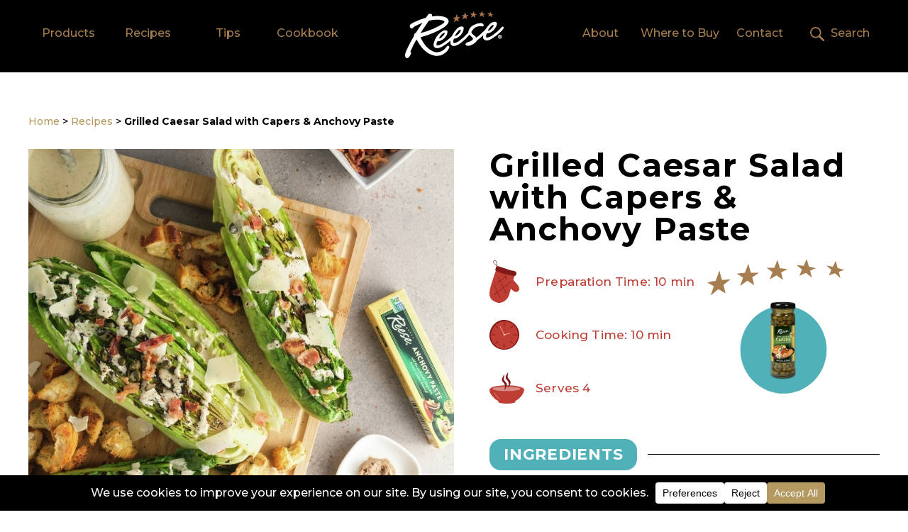

--- FILE ---
content_type: text/html; charset=UTF-8
request_url: https://reesespecialtyfoods.com/recipe/grilled-caesar-salad-capers/
body_size: 16388
content:
<!DOCTYPE html>
<html xmlns="http://www.w3.org/1999/xhtml" lang="en">
<head>
	<meta charset="UTF-8" >
	<meta name="viewport" content="width=device-width" >
	<meta name="format-detection" content="telephone=no" >
	
	<meta name="google-site-verification" content="5aOMPLjBE7agi_FOz_lhX9SrVZf37oLOvdbnfU6eL78" >

	<title>Grilled Caesar Salad with Capers &amp; Anchovy Paste</title>

	<link rel="stylesheet" type="text/css" media="all" href="https://reesespecialtyfoods.com/wp-content/themes/reeseQNY/style.css?dec-18-2025-2" >

	
<!-- The SEO Framework by Sybre Waaijer -->
<meta name="robots" content="max-snippet:-1,max-image-preview:large,max-video-preview:-1" >
<link rel="canonical" href="https://reesespecialtyfoods.com/recipe/grilled-caesar-salad-capers/" >
<meta name="description" content="simple and healthy recipe is bursting with fresh and delicious flavors. It is super easy to make and can be made for lunch, appetizers, or dinner…" >
<meta property="og:type" content="article" >
<meta property="og:locale" content="en_US" >
<meta property="og:site_name" content="Reese&reg; Specialty Foods" >
<meta property="og:title" content="Grilled Caesar Salad with Capers &amp; Anchovy Paste" >
<meta property="og:description" content="simple and healthy recipe is bursting with fresh and delicious flavors. It is super easy to make and can be made for lunch, appetizers, or dinner…" >
<meta property="og:url" content="https://reesespecialtyfoods.com/recipe/grilled-caesar-salad-capers/" >
<meta property="og:image" content="https://reesespecialtyfoods.com/wp-content/uploads/2021/03/03242021_RecipeBanners2_Reese.jpg" >
<meta property="og:image:width" content="1400" >
<meta property="og:image:height" content="547" >
<meta property="og:image:alt" content="03242021_RecipeBanners2_Reese" >
<meta property="article:published_time" content="2021-03-23T18:31:34+00:00" >
<meta property="article:modified_time" content="2025-06-17T17:27:50+00:00" >
<meta name="twitter:card" content="summary_large_image" >
<meta name="twitter:title" content="Grilled Caesar Salad with Capers &amp; Anchovy Paste" >
<meta name="twitter:description" content="simple and healthy recipe is bursting with fresh and delicious flavors. It is super easy to make and can be made for lunch, appetizers, or dinner…" >
<meta name="twitter:image" content="https://reesespecialtyfoods.com/wp-content/uploads/2021/03/03242021_RecipeBanners2_Reese.jpg" >
<meta name="twitter:image:alt" content="03242021_RecipeBanners2_Reese" >
<script type="application/ld+json">{"@context":"https://schema.org","@graph":[{"@type":"WebSite","@id":"https://reesespecialtyfoods.com/#/schema/WebSite","url":"https://reesespecialtyfoods.com/","name":"Reese® Specialty Foods","inLanguage":"en-US","potentialAction":{"@type":"SearchAction","target":{"@type":"EntryPoint","urlTemplate":"https://reesespecialtyfoods.com/search/{search_term_string}/"},"query-input":"required name=search_term_string"},"publisher":{"@type":"Organization","@id":"https://reesespecialtyfoods.com/#/schema/Organization","name":"Reese® Specialty Foods","url":"https://reesespecialtyfoods.com/","logo":{"@type":"ImageObject","url":"https://reesespecialtyfoods.com/wp-content/uploads/2023/07/cropped-Grupo-2.png","contentUrl":"https://reesespecialtyfoods.com/wp-content/uploads/2023/07/cropped-Grupo-2.png","width":512,"height":512,"contentSize":"41714"}}},{"@type":"WebPage","@id":"https://reesespecialtyfoods.com/recipe/grilled-caesar-salad-capers/","url":"https://reesespecialtyfoods.com/recipe/grilled-caesar-salad-capers/","name":"Grilled Caesar Salad with Capers & Anchovy Paste","description":"simple and healthy recipe is bursting with fresh and delicious flavors. It is super easy to make and can be made for lunch, appetizers, or dinner…","inLanguage":"en-US","isPartOf":{"@id":"https://reesespecialtyfoods.com/#/schema/WebSite"},"breadcrumb":{"@type":"BreadcrumbList","@id":"https://reesespecialtyfoods.com/#/schema/BreadcrumbList","itemListElement":[{"@type":"ListItem","position":1,"item":"https://reesespecialtyfoods.com/","name":"Reese® Specialty Foods"},{"@type":"ListItem","position":2,"name":"Grilled Caesar Salad with Capers & Anchovy Paste"}]},"potentialAction":{"@type":"ReadAction","target":"https://reesespecialtyfoods.com/recipe/grilled-caesar-salad-capers/"},"datePublished":"2021-03-23T18:31:34+00:00","dateModified":"2025-06-17T17:27:50+00:00"}]}</script>
<!-- / The SEO Framework by Sybre Waaijer | 5.09ms meta | 4.28ms boot -->

<link rel='dns-prefetch' href='//www.googletagmanager.com' >

<script data-cfasync="false" data-wpfc-render="false">
		(function () {
			window.dataLayer = window.dataLayer || [];function gtag(){dataLayer.push(arguments);}

			// Set the developer ID.
			gtag('set', 'developer_id.dMmRkYz', true);

			// Set default consent state based on plugin settings.
			gtag('consent', 'default', {
				'ad_storage': 'denied',
				'analytics_storage': 'denied',
				'ad_user_data': 'denied',
				'ad_personalization': 'denied',
				'security_storage': 'granted',
				'functionality_storage': 'granted',
				'wait_for_update': 500,
			});
		})();
	</script><style id='wp-img-auto-sizes-contain-inline-css' >
img:is([sizes=auto i],[sizes^="auto," i]){contain-intrinsic-size:3000px 1500px}
/*# sourceURL=wp-img-auto-sizes-contain-inline-css */
</style>
<style id='classic-theme-styles-inline-css' >
/*! This file is auto-generated */
.wp-block-button__link{color:#fff;background-color:#32373c;border-radius:9999px;box-shadow:none;text-decoration:none;padding:calc(.667em + 2px) calc(1.333em + 2px);font-size:1.125em}.wp-block-file__button{background:#32373c;color:#fff;text-decoration:none}
/*# sourceURL=/wp-includes/css/classic-themes.min.css */
</style>
<script  src="https://reesespecialtyfoods.com/wp-includes/js/jquery/jquery.min.js?ver=3.7.1" id="jquery-core-js"></script>

<!-- Google tag (gtag.js) snippet added by Site Kit -->
<!-- Google Analytics snippet added by Site Kit -->
<script  src="https://www.googletagmanager.com/gtag/js?id=GT-KF6X7ZQ" id="google_gtagjs-js" async></script>
<script  id="google_gtagjs-js-after">
/* <![CDATA[ */
window.dataLayer = window.dataLayer || [];function gtag(){dataLayer.push(arguments);}
gtag("set","linker",{"domains":["reesespecialtyfoods.com"]});
gtag("js", new Date());
gtag("set", "developer_id.dZTNiMT", true);
gtag("config", "GT-KF6X7ZQ", {"googlesitekit_post_type":"recipe"});
//# sourceURL=google_gtagjs-js-after
/* ]]> */
</script>
<link rel="EditURI" type="application/rsd+xml" title="RSD" href="https://reesespecialtyfoods.com/xmlrpc.php?rsd" >
<meta name="generator" content="Site Kit by Google 1.170.0" ><link rel="icon" href="https://reesespecialtyfoods.com/wp-content/uploads/2023/07/cropped-Grupo-2-32x32.png" sizes="32x32" >
<link rel="icon" href="https://reesespecialtyfoods.com/wp-content/uploads/2023/07/cropped-Grupo-2-192x192.png" sizes="192x192" >
<link rel="apple-touch-icon" href="https://reesespecialtyfoods.com/wp-content/uploads/2023/07/cropped-Grupo-2-180x180.png" >
<meta name="msapplication-TileImage" content="https://reesespecialtyfoods.com/wp-content/uploads/2023/07/cropped-Grupo-2-270x270.png" >
	
	<script>
	<!--
		document.createElement("nav");
		document.createElement("header");
		document.createElement("footer");
		document.createElement("section");
		document.createElement("article");
		document.createElement("aside");
		document.createElement("hgroup");

		$=jQuery.noConflict();
		$(document).ready(function(){
			//animated logo
			$('.svgMainLogo').appendTo('header ul li.logo a');
			$('header ul li.logo a').addClass('animatedLogo');
            
            //mobile menu
			$('.menuIcon, .mobileMenuItems .close').click(function(e){
				e.preventDefault();
				if($('.menuIcon').hasClass('active'))
				{
					$('body').removeClass('menuOpen');
					$('.menuIcon').removeClass('active');
				}
				else
				{
					$('body').addClass('menuOpen');
					$('.menuIcon').addClass('active');
				}
			});
           
		});
		
		$(window).on('load',function(){
			$('body').addClass('loaded');
		});

		function validateEmail(email)
		{
			var re = /\S+@\S+\.\S+/;
			return re.test(email);
		}
	-->
	</script>
	<!-- Google tag (gtag.js) -->
	<script async src="https://www.googletagmanager.com/gtag/js?id=AW-937596810"></script>
	<script>
	<!--
		window.dataLayer = window.dataLayer || [];
		function gtag(){dataLayer.push(arguments);}
		gtag('js', new Date());
		gtag('config', 'AW-937596810');
	-->
	</script>
<style id='global-styles-inline-css' type='text/css'>
:root{--wp--preset--aspect-ratio--square: 1;--wp--preset--aspect-ratio--4-3: 4/3;--wp--preset--aspect-ratio--3-4: 3/4;--wp--preset--aspect-ratio--3-2: 3/2;--wp--preset--aspect-ratio--2-3: 2/3;--wp--preset--aspect-ratio--16-9: 16/9;--wp--preset--aspect-ratio--9-16: 9/16;--wp--preset--color--black: #000000;--wp--preset--color--cyan-bluish-gray: #abb8c3;--wp--preset--color--white: #ffffff;--wp--preset--color--pale-pink: #f78da7;--wp--preset--color--vivid-red: #cf2e2e;--wp--preset--color--luminous-vivid-orange: #ff6900;--wp--preset--color--luminous-vivid-amber: #fcb900;--wp--preset--color--light-green-cyan: #7bdcb5;--wp--preset--color--vivid-green-cyan: #00d084;--wp--preset--color--pale-cyan-blue: #8ed1fc;--wp--preset--color--vivid-cyan-blue: #0693e3;--wp--preset--color--vivid-purple: #9b51e0;--wp--preset--gradient--vivid-cyan-blue-to-vivid-purple: linear-gradient(135deg,rgb(6,147,227) 0%,rgb(155,81,224) 100%);--wp--preset--gradient--light-green-cyan-to-vivid-green-cyan: linear-gradient(135deg,rgb(122,220,180) 0%,rgb(0,208,130) 100%);--wp--preset--gradient--luminous-vivid-amber-to-luminous-vivid-orange: linear-gradient(135deg,rgb(252,185,0) 0%,rgb(255,105,0) 100%);--wp--preset--gradient--luminous-vivid-orange-to-vivid-red: linear-gradient(135deg,rgb(255,105,0) 0%,rgb(207,46,46) 100%);--wp--preset--gradient--very-light-gray-to-cyan-bluish-gray: linear-gradient(135deg,rgb(238,238,238) 0%,rgb(169,184,195) 100%);--wp--preset--gradient--cool-to-warm-spectrum: linear-gradient(135deg,rgb(74,234,220) 0%,rgb(151,120,209) 20%,rgb(207,42,186) 40%,rgb(238,44,130) 60%,rgb(251,105,98) 80%,rgb(254,248,76) 100%);--wp--preset--gradient--blush-light-purple: linear-gradient(135deg,rgb(255,206,236) 0%,rgb(152,150,240) 100%);--wp--preset--gradient--blush-bordeaux: linear-gradient(135deg,rgb(254,205,165) 0%,rgb(254,45,45) 50%,rgb(107,0,62) 100%);--wp--preset--gradient--luminous-dusk: linear-gradient(135deg,rgb(255,203,112) 0%,rgb(199,81,192) 50%,rgb(65,88,208) 100%);--wp--preset--gradient--pale-ocean: linear-gradient(135deg,rgb(255,245,203) 0%,rgb(182,227,212) 50%,rgb(51,167,181) 100%);--wp--preset--gradient--electric-grass: linear-gradient(135deg,rgb(202,248,128) 0%,rgb(113,206,126) 100%);--wp--preset--gradient--midnight: linear-gradient(135deg,rgb(2,3,129) 0%,rgb(40,116,252) 100%);--wp--preset--font-size--small: 13px;--wp--preset--font-size--medium: 20px;--wp--preset--font-size--large: 36px;--wp--preset--font-size--x-large: 42px;--wp--preset--spacing--20: 0.44rem;--wp--preset--spacing--30: 0.67rem;--wp--preset--spacing--40: 1rem;--wp--preset--spacing--50: 1.5rem;--wp--preset--spacing--60: 2.25rem;--wp--preset--spacing--70: 3.38rem;--wp--preset--spacing--80: 5.06rem;--wp--preset--shadow--natural: 6px 6px 9px rgba(0, 0, 0, 0.2);--wp--preset--shadow--deep: 12px 12px 50px rgba(0, 0, 0, 0.4);--wp--preset--shadow--sharp: 6px 6px 0px rgba(0, 0, 0, 0.2);--wp--preset--shadow--outlined: 6px 6px 0px -3px rgb(255, 255, 255), 6px 6px rgb(0, 0, 0);--wp--preset--shadow--crisp: 6px 6px 0px rgb(0, 0, 0);}:where(.is-layout-flex){gap: 0.5em;}:where(.is-layout-grid){gap: 0.5em;}body .is-layout-flex{display: flex;}.is-layout-flex{flex-wrap: wrap;align-items: center;}.is-layout-flex > :is(*, div){margin: 0;}body .is-layout-grid{display: grid;}.is-layout-grid > :is(*, div){margin: 0;}:where(.wp-block-columns.is-layout-flex){gap: 2em;}:where(.wp-block-columns.is-layout-grid){gap: 2em;}:where(.wp-block-post-template.is-layout-flex){gap: 1.25em;}:where(.wp-block-post-template.is-layout-grid){gap: 1.25em;}.has-black-color{color: var(--wp--preset--color--black) !important;}.has-cyan-bluish-gray-color{color: var(--wp--preset--color--cyan-bluish-gray) !important;}.has-white-color{color: var(--wp--preset--color--white) !important;}.has-pale-pink-color{color: var(--wp--preset--color--pale-pink) !important;}.has-vivid-red-color{color: var(--wp--preset--color--vivid-red) !important;}.has-luminous-vivid-orange-color{color: var(--wp--preset--color--luminous-vivid-orange) !important;}.has-luminous-vivid-amber-color{color: var(--wp--preset--color--luminous-vivid-amber) !important;}.has-light-green-cyan-color{color: var(--wp--preset--color--light-green-cyan) !important;}.has-vivid-green-cyan-color{color: var(--wp--preset--color--vivid-green-cyan) !important;}.has-pale-cyan-blue-color{color: var(--wp--preset--color--pale-cyan-blue) !important;}.has-vivid-cyan-blue-color{color: var(--wp--preset--color--vivid-cyan-blue) !important;}.has-vivid-purple-color{color: var(--wp--preset--color--vivid-purple) !important;}.has-black-background-color{background-color: var(--wp--preset--color--black) !important;}.has-cyan-bluish-gray-background-color{background-color: var(--wp--preset--color--cyan-bluish-gray) !important;}.has-white-background-color{background-color: var(--wp--preset--color--white) !important;}.has-pale-pink-background-color{background-color: var(--wp--preset--color--pale-pink) !important;}.has-vivid-red-background-color{background-color: var(--wp--preset--color--vivid-red) !important;}.has-luminous-vivid-orange-background-color{background-color: var(--wp--preset--color--luminous-vivid-orange) !important;}.has-luminous-vivid-amber-background-color{background-color: var(--wp--preset--color--luminous-vivid-amber) !important;}.has-light-green-cyan-background-color{background-color: var(--wp--preset--color--light-green-cyan) !important;}.has-vivid-green-cyan-background-color{background-color: var(--wp--preset--color--vivid-green-cyan) !important;}.has-pale-cyan-blue-background-color{background-color: var(--wp--preset--color--pale-cyan-blue) !important;}.has-vivid-cyan-blue-background-color{background-color: var(--wp--preset--color--vivid-cyan-blue) !important;}.has-vivid-purple-background-color{background-color: var(--wp--preset--color--vivid-purple) !important;}.has-black-border-color{border-color: var(--wp--preset--color--black) !important;}.has-cyan-bluish-gray-border-color{border-color: var(--wp--preset--color--cyan-bluish-gray) !important;}.has-white-border-color{border-color: var(--wp--preset--color--white) !important;}.has-pale-pink-border-color{border-color: var(--wp--preset--color--pale-pink) !important;}.has-vivid-red-border-color{border-color: var(--wp--preset--color--vivid-red) !important;}.has-luminous-vivid-orange-border-color{border-color: var(--wp--preset--color--luminous-vivid-orange) !important;}.has-luminous-vivid-amber-border-color{border-color: var(--wp--preset--color--luminous-vivid-amber) !important;}.has-light-green-cyan-border-color{border-color: var(--wp--preset--color--light-green-cyan) !important;}.has-vivid-green-cyan-border-color{border-color: var(--wp--preset--color--vivid-green-cyan) !important;}.has-pale-cyan-blue-border-color{border-color: var(--wp--preset--color--pale-cyan-blue) !important;}.has-vivid-cyan-blue-border-color{border-color: var(--wp--preset--color--vivid-cyan-blue) !important;}.has-vivid-purple-border-color{border-color: var(--wp--preset--color--vivid-purple) !important;}.has-vivid-cyan-blue-to-vivid-purple-gradient-background{background: var(--wp--preset--gradient--vivid-cyan-blue-to-vivid-purple) !important;}.has-light-green-cyan-to-vivid-green-cyan-gradient-background{background: var(--wp--preset--gradient--light-green-cyan-to-vivid-green-cyan) !important;}.has-luminous-vivid-amber-to-luminous-vivid-orange-gradient-background{background: var(--wp--preset--gradient--luminous-vivid-amber-to-luminous-vivid-orange) !important;}.has-luminous-vivid-orange-to-vivid-red-gradient-background{background: var(--wp--preset--gradient--luminous-vivid-orange-to-vivid-red) !important;}.has-very-light-gray-to-cyan-bluish-gray-gradient-background{background: var(--wp--preset--gradient--very-light-gray-to-cyan-bluish-gray) !important;}.has-cool-to-warm-spectrum-gradient-background{background: var(--wp--preset--gradient--cool-to-warm-spectrum) !important;}.has-blush-light-purple-gradient-background{background: var(--wp--preset--gradient--blush-light-purple) !important;}.has-blush-bordeaux-gradient-background{background: var(--wp--preset--gradient--blush-bordeaux) !important;}.has-luminous-dusk-gradient-background{background: var(--wp--preset--gradient--luminous-dusk) !important;}.has-pale-ocean-gradient-background{background: var(--wp--preset--gradient--pale-ocean) !important;}.has-electric-grass-gradient-background{background: var(--wp--preset--gradient--electric-grass) !important;}.has-midnight-gradient-background{background: var(--wp--preset--gradient--midnight) !important;}.has-small-font-size{font-size: var(--wp--preset--font-size--small) !important;}.has-medium-font-size{font-size: var(--wp--preset--font-size--medium) !important;}.has-large-font-size{font-size: var(--wp--preset--font-size--large) !important;}.has-x-large-font-size{font-size: var(--wp--preset--font-size--x-large) !important;}
/*# sourceURL=global-styles-inline-css */
</style>
<meta name="generator" content="AccelerateWP 3.20.0.3-1.1-32" data-wpr-features="wpr_desktop" /></head>
<body class="wp-singular recipe-template-default single single-recipe postid-1134 wp-theme-reeseQNY">
	<header data-rocket-location-hash="a958a4e02512def1962799edcb763194">
		<div data-rocket-location-hash="9c8c80755306749e6d44f774596c709e" class="contentCenter">
            <a href="/" class="mainLogo">Reese Specialty Foods</a>
			<ul class="mainMenu">
				<li id="menu-item-90" class="menu-item menu-item-type-post_type menu-item-object-page menu-item-90"><a href="https://reesespecialtyfoods.com/products/">Products</a></li>
<li id="menu-item-89" class="menu-item menu-item-type-post_type menu-item-object-page menu-item-89"><a href="https://reesespecialtyfoods.com/recipes/">Recipes</a></li>
<li id="menu-item-88" class="menu-item menu-item-type-post_type menu-item-object-page menu-item-88"><a href="https://reesespecialtyfoods.com/tips/">Tips</a></li>
<li id="menu-item-5881" class="menu-item menu-item-type-post_type menu-item-object-page menu-item-5881"><a href="https://reesespecialtyfoods.com/the-artichoke-cookbook/">Cookbook</a></li>
<li id="menu-item-92" class="logo menu-item menu-item-type-post_type menu-item-object-page menu-item-home menu-item-92"><a href="https://reesespecialtyfoods.com/">Home</a></li>
<li id="menu-item-87" class="menu-item menu-item-type-post_type menu-item-object-page menu-item-87"><a href="https://reesespecialtyfoods.com/about/">About</a></li>
<li id="menu-item-91" class="menu-item menu-item-type-custom menu-item-object-custom menu-item-has-children menu-item-91"><a href="#">Where to Buy</a>
<ul class="sub-menu">
	<li id="menu-item-3016" class="menu-item menu-item-type-custom menu-item-object-custom menu-item-3016"><a target="_blank" href="https://worldfiner.com/store-locator/brand/reese/">Store Locator</a></li>
	<li id="menu-item-3017" class="menu-item menu-item-type-post_type menu-item-object-page menu-item-3017"><a href="https://reesespecialtyfoods.com/home-delivery/">Home Delivery</a></li>
</ul>
</li>
<li id="menu-item-85" class="menu-item menu-item-type-post_type menu-item-object-page menu-item-85"><a href="https://reesespecialtyfoods.com/contact/">Contact</a></li>
<li id="menu-item-84" class="search menu-item menu-item-type-post_type menu-item-object-page menu-item-84"><a href="https://reesespecialtyfoods.com/search/">Search</a></li>
			</ul>
            <div data-rocket-location-hash="9a93565f4b8cf3e21fdfa1b0ff38d632" class="menuIcon">
                <div class="l1"></div>
                <div class="l2"></div>
                <div class="l3"></div>
            </div>
			<div data-rocket-location-hash="02359f913691b0f71dccb921293d532c" class="clear"></div>
		</div>
	</header>
	<div data-rocket-location-hash="8d4284b31ae7241ef02158ccc5d790e1" class="mobileMenuItems">
		<div data-rocket-location-hash="8ca82bb3d3beaca8c8a83b89ee972964" class="displayTable">
			<div data-rocket-location-hash="d12d9174fe52ec6904bff63632eb71b0" class="tableCell">
				<ul>
					<li><a href="/">Home</a></li>
					<li class="menu-item menu-item-type-post_type menu-item-object-page menu-item-90"><a href="https://reesespecialtyfoods.com/products/">Products</a></li>
<li class="menu-item menu-item-type-post_type menu-item-object-page menu-item-89"><a href="https://reesespecialtyfoods.com/recipes/">Recipes</a></li>
<li class="menu-item menu-item-type-post_type menu-item-object-page menu-item-88"><a href="https://reesespecialtyfoods.com/tips/">Tips</a></li>
<li class="menu-item menu-item-type-post_type menu-item-object-page menu-item-5881"><a href="https://reesespecialtyfoods.com/the-artichoke-cookbook/">Cookbook</a></li>
<li class="logo menu-item menu-item-type-post_type menu-item-object-page menu-item-home menu-item-92"><a href="https://reesespecialtyfoods.com/">Home</a></li>
<li class="menu-item menu-item-type-post_type menu-item-object-page menu-item-87"><a href="https://reesespecialtyfoods.com/about/">About</a></li>
<li class="menu-item menu-item-type-custom menu-item-object-custom menu-item-has-children menu-item-91"><a href="#">Where to Buy</a>
<ul class="sub-menu">
	<li class="menu-item menu-item-type-custom menu-item-object-custom menu-item-3016"><a target="_blank" href="https://worldfiner.com/store-locator/brand/reese/">Store Locator</a></li>
	<li class="menu-item menu-item-type-post_type menu-item-object-page menu-item-3017"><a href="https://reesespecialtyfoods.com/home-delivery/">Home Delivery</a></li>
</ul>
</li>
<li class="menu-item menu-item-type-post_type menu-item-object-page menu-item-85"><a href="https://reesespecialtyfoods.com/contact/">Contact</a></li>
<li class="search menu-item menu-item-type-post_type menu-item-object-page menu-item-84"><a href="https://reesespecialtyfoods.com/search/">Search</a></li>
				</ul>
			</div>
		</div>
	</div>	<section data-rocket-location-hash="e05e912452c7778a5d9bc2ae5a0d852d">
		    <div data-rocket-location-hash="499ee55a23df6276a546ffe9b3f42c26" class="printThis">
        <div data-rocket-location-hash="a6493404939ab788be7928bc1ea4fb3b" class="recipeLogo"><img src="/wp-content/themes/reeseQNY/images/reeseLogoBlack.svg" alt=""></div>
        <div data-rocket-location-hash="f854af712e38a9eab1e447572e109287" class="recipeHeader block">
            <div data-rocket-location-hash="7217d9dde27bfca882e330c655df2fcb" class="contentCenter">
                <div class="breadcrumbs">
                    <a href="https://reesespecialtyfoods.com/">Home</a> > 
                    <a href="https://reesespecialtyfoods.com/recipes/">Recipes</a> > 
                    <strong>Grilled Caesar Salad with Capers &#038; Anchovy Paste</strong>
                </div>
                
                <div data-rocket-location-hash="abc128d2d8dfd6398a7ceb99842fad7a" class="left">
                    <div class="image"  data-bgPhone="https://reesespecialtyfoods.com/wp-content/uploads/2021/03/Reese-Grilled-Caesar-Salad-11-1-600x899.jpg"  data-bgDesktop="https://reesespecialtyfoods.com/wp-content/uploads/2021/03/Reese-Grilled-Caesar-Salad-11-1-1200x1798.jpg" >
							<img src="https://reesespecialtyfoods.com/wp-content/uploads/2021/03/Reese-Grilled-Caesar-Salad-11-1-1200x1798.jpg" alt="Grilled Caesar Salad with Capers &#038; Anchovy Paste">
							<div class="overlay">
								<div class="followStars"></div>
							</div>
						</div>                </div>
                <div data-rocket-location-hash="47a1d164205bc4383559e76d031d5296" class="right">
                    <h1>Grilled Caesar Salad with Capers & Anchovy Paste</h1>
                                        <div class="prepBox">
                        <div class="recipeTimes">
                            <div class="prepTime">Preparation Time: 10 min</div><div class="cookTime">Cooking Time: 10 min</div><div class="servings">Serves 4</div>                        </div>
                        <div class="featuredProduct">
                                                            <a href="https://reesespecialtyfoods.com/product/non-pareil-capers/" class="product pid-396">
                                    <div class="image" style="background-image:url(https://reesespecialtyfoods.com/wp-content/uploads/2015/08/Non-Pareil-Capers-3.5oz-200x202.png);"></div>
                                    <div class="text">
                                        Non Pareil Capers                                    </div>
                                </a>                        </div>
                        <div data-rocket-location-hash="d186b98237b0c0d02d7390176530692f" class="clear"></div>
                    </div>
                    <div class="ingredients">
                        <hr>
                        <div class="blue">INGREDIENTS</div>
                        <ul><li>2 hearts of romaine, sliced in half lengthwise</li><li>2 lemons, cut in half</li><li>½ baguette, (we use gluten free) sliced on a bias in ¼ inch slices</li><li>extra virgin olive oil</li></ul><strong>For The Dressing:</strong><br ><ul><li>2 anchovies</li><li>2 garlic cloves</li><li>½ tsp kosher salt</li><li>½ tsp coarse black pepper</li><li>3 tbsp grated parmesan cheese</li><li>¼ cup grilled lemon juice (approx 1 large lemon)</li><li>2 egg yolks</li><li>½ tsp Dijon mustard</li><li>½ cup extra virgin olive oil</li></ul><strong>Toppings:</strong><br ><ul><li>Parmesan cheese</li><li>Crispy pancetta or bacon</li><li>Grilled chicken</li><li><a href="https://reesespecialtyfoods.com/product/non-pareil-capers/">Reese Non- Pareil Capers</a></li><li><a href="https://reesespecialtyfoods.com/product/anchovy-paste/">Reese Anchovie Paste</a></li></ul>                    </div>
                </div>
                <div class="clear"></div>
            </div>
        </div>
		        <div data-rocket-location-hash="c9e6ee4c3bfaeb5e94bb751983666573" class="recipeDetail">
            <div class="contentCenter">
                <div>
                    <hr><div class="blue">DESCRIPTION</div>                </div>
                <div class="left">
                    <div class="description">
                            <p>This simple and healthy recipe is bursting with fresh and delicious flavors. It is super easy to make and can be made for lunch, appetizers, or dinner. </p>                        </div>
                        <hr><div class="blue">DIRECTIONS</div>
                        <div class="directions">
                            1. Preheat grill for indirect cooking. (As you cook, you want to have a cool side, in case you need to move the greens or bread over if they start cooking too quickly).<br >2. Drizzle bread with olive oil (a light coating).<br >3. Place the romaine hearts, lemons, and baguette slices on the grill on direct heat and cook approximately 2 minutes per side, flipping often. Stay close, these will all cook at slightly different times. Remove when the bread has a nice toast, the lemons have darkened and have a nice char (see pictures), and the romaine has a nice char (but not burnt).3. Place the romaine hearts, lemons, and baguette slices on the grill on direct heat and cook approximately 2 minutes per side, flipping often. Stay close, these will all cook at slightly different times. Remove when the bread has a nice toast, the lemons have darkened and have a nice char (see pictures), and the romaine has a nice char (but not burnt).<br >5. Remove from grill. Serve with the Grilled Lemon Caesar Dressing, parmesan cheese.<br >6. Place the anchovies, garlic, salt, pepper, and parmesan cheese in the food processor and grind until they turn into a paste. Then add the wet ingredients (the grilled lemon juice, egg yolks, Dijon mustard, and olive oil). Blend on low until it emulsifies. This will take at least a minute, on low.<br >7. Top with Reese Non-Pareil Capers and Dressing.                        </div>
                                        </div>
                <div class="right">
                    <div class="printShare">
                        Share Via 
                                                <a href="https://www.facebook.com/sharer/sharer.php?u=https://reesespecialtyfoods.com/recipe/grilled-caesar-salad-capers/" class="shareFb" target="_blank" title="Share to Facebook"></a> 
                        <a href="https://twitter.com/intent/tweet/?url=https://reesespecialtyfoods.com/recipe/grilled-caesar-salad-capers/" class="shareTw" target="_blank" title="Share to Twitter"></a> 
                        <a href="mailto:?subject=Reese%20Recipe%20Grilled%20Caesar%20Salad%20with%20Capers%20&%20Anchovy%20Paste&body=https://reesespecialtyfoods.com/recipe/grilled-caesar-salad-capers/" class="shareMail" target="_blank" title="Share as Email"></a> 

                        <br><span class="button printRecipe print">PRINT RECIPE CARD</span>
                    </div>

                    <div class="relatedProducts">
                        <h2>RELATED RECIPE PRODUCTS</h2>
                        <div class="wrapper">
                                                            <a href="https://reesespecialtyfoods.com/product/non-pareil-capers/" class="product pid-396">
                                    <div class="image" style="background-image:url(https://reesespecialtyfoods.com/wp-content/uploads/2015/08/Non-Pareil-Capers-3.5oz-200x202.png);"></div>
                                    <div class="text">
                                        Non Pareil Capers                                    </div>
									 <div class="specs">Net Weight: 3.50 OZ</div>                                </a>                                <a href="https://reesespecialtyfoods.com/product/anchovy-paste/" class="product pid-362">
                                    <div class="image" style="background-image:url(https://reesespecialtyfoods.com/wp-content/uploads/2015/07/Mockup_Unit_Box_Anchovy_Paste_200430-1-200x200.png);"></div>
                                    <div class="text">
                                        Anchovy Paste                                    </div>
									 <div class="specs">Net Weight: 1.60 OZ</div>                                </a>                        </div>
                    </div>
                </div>
                <div class="clear"></div>
            </div>
        </div>
    </div>
		</section>
			<footer data-rocket-location-hash="c3c71bd8c238839c72e45908b661c977">
		<div class="contentCenter">
			<div class="left">
				<a href="https://reesespecialtyfoods.com" class="logo">Reese Specialty Foods</a>
				<div class="showDesktop">
                    &copy; 2026 World Finer Foods
                
                    <ul class="termsMenu">
                        <li id="menu-item-109" class="menu-item menu-item-type-post_type menu-item-object-page menu-item-privacy-policy menu-item-109"><a rel="privacy-policy" href="https://reesespecialtyfoods.com/privacy-policy/">Privacy Policy</a></li>
                    </ul>
                </div>
			</div>
			<div class="right">
                <strong>Sign Up For Our Newsletter</strong>
				<form method="post" id="footerNewsletter">
					<label class="hidden" for="footerEmail">Email Address</label>
                    <input type="email" name="email" id="footerEmail" class="required clearThis" placeholder="Email Address"><span class="button">Send</span>
					<div class="divMessage success">Thank you for your newsletter subscription.</div>
					<div class="divMessage error error1">Please enter you email address</div>
					<div class="divMessage error error2">Please verify captcha</div>
					<div class="divMessage error error3">Please enter a valid email address</div>
				</form>
                <ul class="footerMenu">
					<li id="menu-item-93" class="menu-item menu-item-type-post_type menu-item-object-page menu-item-93"><a href="https://reesespecialtyfoods.com/products/">Products</a></li>
<li id="menu-item-94" class="menu-item menu-item-type-post_type menu-item-object-page menu-item-94"><a href="https://reesespecialtyfoods.com/recipes/">Recipes</a></li>
<li id="menu-item-95" class="menu-item menu-item-type-custom menu-item-object-custom menu-item-95"><a target="_blank" href="https://worldfiner.com/store-locator/brand/reese/">Where to Buy</a></li>
<li id="menu-item-5882" class="menu-item menu-item-type-post_type menu-item-object-page menu-item-5882"><a href="https://reesespecialtyfoods.com/news/">News</a></li>
<li id="menu-item-96" class="menu-item menu-item-type-post_type menu-item-object-page menu-item-96"><a href="https://reesespecialtyfoods.com/tips/">Tips</a></li>
<li id="menu-item-97" class="menu-item menu-item-type-post_type menu-item-object-page menu-item-97"><a href="https://reesespecialtyfoods.com/about/">About</a></li>
<li id="menu-item-98" class="menu-item menu-item-type-post_type menu-item-object-page menu-item-98"><a href="https://reesespecialtyfoods.com/contact/">Contact</a></li>
<li id="menu-item-101" class="menu-item menu-item-type-post_type menu-item-object-page menu-item-101"><a href="https://reesespecialtyfoods.com/faq/">FAQ</a></li>
				</ul>
                									<div class="socialLinks">
						<a href="http://www.pinterest.com/reesespecialty" class="pinterest" target="_blank"  title="Pinterest"></a>												<a href="http://instagram.com/reesespecialtyfoods" class="instagram" target="_blank"  title="Instagram"></a>						<a href="http://facebook.com/reesespecialtyfoods" class="facebook" target="_blank" title="Facebook"></a>					</div>
					            </div>
            <div data-rocket-location-hash="22f467412f319e8a002aaeab773a6d09" class="left showIpad showIphone">
                &copy; 2026 World Finer Foods

                <ul class="termsMenu">
                    <li class="menu-item menu-item-type-post_type menu-item-object-page menu-item-privacy-policy menu-item-109"><a rel="privacy-policy" href="https://reesespecialtyfoods.com/privacy-policy/">Privacy Policy</a></li>
                </ul>
			</div>
			<div class="clear"></div>
		</div>
	</footer>
	<script >
	<!--
		$(document).ready(function() {
            //print links
			$('.print').click(function(e){
				e.preventDefault();

				var WinPrint = window.open('', '', 'width=900,height=650');
				WinPrint.document.write(`
					<style>
						@import url('https://fonts.googleapis.com/css2?family=Montserrat:wght@200;300;500;600;700&display=swap');
						
						@page { size: auto; margin: 0 10mm;}
						body { padding: 30px 0; margin:0;} 
						
						body { font-family: Montserrat; font-weight: 500; color: #000; font-size:11px;} 
                        .quickMealIcon, .overlay, .breadcrumbs, hr, .featuredProduct, .printShare, .relatedProducts{ display:none;}
                        .recipeHeader .left .image{ background:none !important;}
						.recipeHeader .left .image img{ width:300px; margin:0 auto 20px; display:block;} 
						a{ font-weight:bold; text-decoration:none; color:inherit;} 
						.recipeLogo{margin: 0 auto; width: 120px; margin:0 auto 30px;} 
						.recipeLogo img{ width:100%; height:auto; display:block;} 
					</style>`);
				WinPrint.document.write($('.printThis').html());
				WinPrint.document.close();
				WinPrint.focus();
				WinPrint.onload = function () {
				  WinPrint.print();
				  setTimeout(function(){WinPrint.close();}, 1);
				}
			});
        
            //footer newsletter
			sendingNewsletter=false;
			$('#footerNewsletter .button').click(function(e){
				e.preventDefault();

				if(sendingNewsletter==true)
					return;

				//validate form
				$('#footerNewsletter .divMessage').hide();
				error=0;
				$('#footerNewsletter .required').each(function(){
					if($(this).val().length==0)
					{
						error++;
					}
				});
				if(error==0)
				{
					//validate email
					if(!validateEmail($('#footerNewsletter input[name=email]').val()))
					{
						$('#footerNewsletter .error3').show();
					}
					else
					{
						sendingForm=true;
						$.ajax({
							url:'https://reesespecialtyfoods.com/wp-content/themes/reeseQNY/sendNewsletter.php',
							type:'POST',
							cache:false,
							data:$('#footerNewsletter').serialize(),
							success: function(msg){
								$('#footerNewsletter .divMessage').hide();
								if(msg=='-ok-')
								{
									$('#footerNewsletter .success').show();
									$('#footerNewsletter .clearThis').val('');
								}
								else
									$('#footerNewsletter .error2').show();

								sendingNewsletter=false;
							}
						});
					}
				}
				else
					$('#footerNewsletter .error1').show();
			});
        
			//header scroll
			$(window).scroll(function(){
				if($(window).scrollTop()>200)
					$('body').addClass('scrolled');
				else
					$('body').removeClass('scrolled');
			});

			//render images according to screen size
			appSize='';
			$(window).resize(function(){
				tmpSize='phone';
				if($(window).innerWidth()>1279)
				{
					tmpSize='desktop';
				}
				else
				if($(window).innerWidth()>767)
				{
					tmpSize='tablet';
				}

				if(appSize!=tmpSize)
				{
					appSize=tmpSize;

					if(appSize=='phone')
					{
						$('*[data-bgPhone]').each(function(){
							if($(this).prop('tagName')=='IMG')
								$(this).attr({'src':$(this).attr('data-bgPhone')});
							else
							{
								$(this).css({'background-image':'url('+$(this).attr('data-bgPhone')+')'});
															}
						});

						$('*[data-height-phone]').each(function(){
							$(this).css({'height':$(this).attr('data-height-phone')+'px'});
						});

						$('*[data-margin-phone]').each(function(){
							$(this).css({'margin':$(this).attr('data-margin-phone')});
						});
					}
					else
					if(appSize=='tablet')
					{
						$('*[data-bgDesktop]').each(function(){
							if($(this).prop('tagName')=='IMG')
								$(this).attr({'src':$(this).attr('data-bgDesktop')});
							else
							{
								$(this).css({'background-image':'url('+$(this).attr('data-bgDesktop')+')'});
															}
						});

						$('*[data-height-tablet]').each(function(){
							$(this).css({'height':$(this).attr('data-height-tablet')+'px'});
						});

						$('*[data-margin-tablet]').each(function(){
							$(this).css({'margin':$(this).attr('data-margin-tablet')});
						});
					}
					else
					{
						$('*[data-bgDesktop]').each(function(){
							if($(this).prop('tagName')=='IMG')
								$(this).attr({'src':$(this).attr('data-bgDesktop')});
							else
							{
								$(this).css({'background-image':'url('+$(this).attr('data-bgDesktop')+')'});
															}
						});

						$('*[data-height-desktop]').each(function(){
							$(this).css({'height':$(this).attr('data-height-desktop')+'px'});
						});

						$('*[data-margin-desktop]').each(function(){
							$(this).css({'margin':$(this).attr('data-margin-desktop')});
						});
					}
				}
			});

			$(window).trigger('resize');
		});
		$(window).on('load',function() {
			$(window).trigger('resize');

			/*//scroll animation
			AOS.init({
				disable: 'mobile'
			});*/
		});
	-->
	</script>

	<script type="speculationrules">
{"prefetch":[{"source":"document","where":{"and":[{"href_matches":"/*"},{"not":{"href_matches":["/wp-*.php","/wp-admin/*","/wp-content/uploads/*","/wp-content/*","/wp-content/plugins/*","/wp-content/themes/reeseQNY/*","/*\\?(.+)"]}},{"not":{"selector_matches":"a[rel~=\"nofollow\"]"}},{"not":{"selector_matches":".no-prefetch, .no-prefetch a"}}]},"eagerness":"conservative"}]}
</script>
<div id="wpconsent-root" style="--wpconsent-z-index: 900000; --wpconsent-background: #000000; --wpconsent-text: #ffffff; --wpconsent-outline-color: rgba(255, 255, 255, 0.2); --wpconsent-accept-bg: #b49a61; --wpconsent-cancel-bg: #ffffff; --wpconsent-preferences-bg: #ffffff; --wpconsent-accept-color: #ffffff; --wpconsent-cancel-color: #000000; --wpconsent-preferences-color: #000000; --wpconsent-font-size: 16px;"><div id="wpconsent-container" style="display: none;"></div><template id="wpconsent-template"><div class="wpconsent-banner-holder wpconsent-banner-long wpconsent-banner-long-bottom" id="wpconsent-banner-holder" tabindex="-1" role="dialog" aria-labelledby="wpconsent-banner-title"><div class="wpconsent-banner" part="wpconsent-banner"><div class="wpconsent-banner-body" part="wpconsent-banner-body"><h2 id="wpconsent-banner-title" class="screen-reader-text">Cookie Consent</h2><div class="wpconsent-banner-message" tabindex="0"><p>We use cookies to improve your experience on our site. By using our site, you consent to cookies.</p>
</div></div><div class="wpconsent-banner-footer wpconsent-button-size-small wpconsent-button-corner-slightly-rounded wpconsent-button-type-filled" part="wpconsent-banner-footer"><button type="button" id="wpconsent-preferences-all" class="wpconsent-preferences-cookies wpconsent-banner-button wpconsent-preferences-all" part="wpconsent-button-preferences">Preferences</button><button type="button" id="wpconsent-cancel-all" class="wpconsent-cancel-cookies wpconsent-banner-button wpconsent-cancel-all" part="wpconsent-button-cancel">Reject</button><button type="button" id="wpconsent-accept-all" class="wpconsent-accept-cookies wpconsent-banner-button wpconsent-accept-all" part="wpconsent-button-accept">Accept All</button></div></div></div><div id="wpconsent-preferences-modal" class="wpconsent-preferences-modal" style="display:none;" tabindex="-1" role="dialog" aria-modal="true" aria-labelledby="wpconsent-preferences-title" part="wpconsent-preferences-modal"><div class="wpconsent-preferences-content" part="wpconsent-preferences-content"><div class="wpconsent-preferences-header" part="wpconsent-preferences-header"><h2 id="wpconsent-preferences-title" tabindex="0" part="wpconsent-preferences-title">Cookie Preferences</h2><div class="wpconsent-preferences-header-right"><button class="wpconsent-preferences-header-close" id="wpconsent-preferences-close" aria-label="Close" aria-label="Close" part="wpconsent-preferences-close">&times;</button></div></div><div class="wpconsent-preferences-body"><div class="wpconsent_preferences_panel_description" part="wpconsent-preferences-description"><p>Manage your cookie preferences below:</p>
</div><div class="wpconsent-preference-cookies wpconsent-preferences-accordion" part="wpconsent-preferences-accordion"><div class="wpconsent-preferences-accordion-item wpconsent-cookie-category wpconsent-cookie-category-essential" part="wpconsent-accordion-item wpconsent-category-essential"><div class="wpconsent-preferences-accordion-header" part="wpconsent-accordion-header"><div class="wpconsent-cookie-category-text"><button class="wpconsent-preferences-accordion-toggle" aria-expanded="false" part="wpconsent-accordion-toggle"><span class="wpconsent-preferences-accordion-arrow" aria-hidden="true"></span><span class="screen-reader-text">Toggle Essential</span></button><label for="cookie-category-essential">Essential</label></div><div class="wpconsent-cookie-category-checkbox"><label class="wpconsent-preferences-checkbox-toggle wpconsent-preferences-checkbox-toggle-disabled" part="wpconsent-checkbox-toggle wpconsent-checkbox-toggle-disabled"><input type="checkbox" id="cookie-category-essential" checked disabled><span class="wpconsent-preferences-checkbox-toggle-slider"></span></label></div></div><div class="wpconsent-preferences-accordion-content" part="wpconsent-accordion-content"><p class="wpconsent-category-description" tabindex="0">Essential cookies enable basic functions and are necessary for the proper function of the website.</p><div class="wpconsent-preferences-cookies-list" part="wpconsent-cookies-list"><div class="wpconsent-preferences-list-header" part="wpconsent-cookies-list-header"><div class="cookie-name">Name</div><div class="cookie-desc">Description</div><div class="cookie-duration">Duration</div></div><div class="wpconsent-preferences-list-item" data-cookie-id="8081" part="wpconsent-cookies-list-item"><div class="cookie-name">Cookie Preferences</div><div class="cookie-desc">This cookie is used to store the user's cookie consent preferences.</div><div class="cookie-duration">30 days</div></div></div><div class="wpconsent-preferences-accordion-item wpconsent-cookie-service" part="wpconsent-accordion-item wpconsent-service-google-recaptcha"><div class="wpconsent-preferences-accordion-header" part="wpconsent-accordion-header"><div class="wpconsent-cookie-category-text"><button class="wpconsent-preferences-accordion-toggle" aria-expanded="false" part="wpconsent-accordion-toggle"><span class="wpconsent-preferences-accordion-arrow" aria-hidden="true"></span><span class="screen-reader-text">Toggle Google reCAPTCHA</span></button><label>Google reCAPTCHA</label></div><div class="wpconsent-cookie-category-checkbox"></div></div><div class="wpconsent-preferences-accordion-content" part="wpconsent-accordion-content"><p class="wpconsent-service-description" tabindex="0">Google reCAPTCHA helps protect websites from spam and abuse by verifying user interactions through challenges.</p><div class="wpconsent-preferences-cookies-list" part="wpconsent-cookies-list"><div class="wpconsent-preferences-list-header" part="wpconsent-cookies-list-header"><div class="cookie-name">Name</div><div class="cookie-desc">Description</div><div class="cookie-duration">Duration</div></div><div class="wpconsent-preferences-list-item" data-cookie-id="8095" part="wpconsent-cookies-list-item"><div class="cookie-name">_GRECAPTCHA</div><div class="cookie-desc">Google reCAPTCHA sets a necessary cookie (_GRECAPTCHA) when executed for the purpose of providing its risk analysis.</div><div class="cookie-duration">179 days</div></div></div></div></div></div></div><div class="wpconsent-preferences-accordion-item wpconsent-cookie-category wpconsent-cookie-category-statistics" part="wpconsent-accordion-item wpconsent-category-statistics"><div class="wpconsent-preferences-accordion-header" part="wpconsent-accordion-header"><div class="wpconsent-cookie-category-text"><button class="wpconsent-preferences-accordion-toggle" aria-expanded="false" part="wpconsent-accordion-toggle"><span class="wpconsent-preferences-accordion-arrow" aria-hidden="true"></span><span class="screen-reader-text">Toggle Statistics</span></button><label for="cookie-category-statistics">Statistics</label></div><div class="wpconsent-cookie-category-checkbox"><label class="wpconsent-preferences-checkbox-toggle" part="wpconsent-checkbox-toggle"><input type="checkbox" id="cookie-category-statistics" name="wpconsent_cookie[]" value="statistics" ><span class="wpconsent-preferences-checkbox-toggle-slider"></span></label></div></div><div class="wpconsent-preferences-accordion-content" part="wpconsent-accordion-content"><p class="wpconsent-category-description" tabindex="0">Statistics cookies collect information anonymously. This information helps us understand how visitors use our website.</p><div class="wpconsent-preferences-accordion-item wpconsent-cookie-service" part="wpconsent-accordion-item wpconsent-service-google-analytics"><div class="wpconsent-preferences-accordion-header" part="wpconsent-accordion-header"><div class="wpconsent-cookie-category-text"><button class="wpconsent-preferences-accordion-toggle" aria-expanded="false" part="wpconsent-accordion-toggle"><span class="wpconsent-preferences-accordion-arrow" aria-hidden="true"></span><span class="screen-reader-text">Toggle Google Analytics</span></button><label>Google Analytics</label></div><div class="wpconsent-cookie-category-checkbox"></div></div><div class="wpconsent-preferences-accordion-content" part="wpconsent-accordion-content"><p class="wpconsent-service-description" tabindex="0">Google Analytics is a powerful tool that tracks and analyzes website traffic for informed marketing decisions.</p><p tabindex="0" class="wpconsent-service-url">Service URL: <a href="https://policies.google.com/privacy" target="_blank" rel="noopener noreferrer">policies.google.com<span class="screen-reader-text"> (opens in a new window)</span></a></p><div class="wpconsent-preferences-cookies-list" part="wpconsent-cookies-list"><div class="wpconsent-preferences-list-header" part="wpconsent-cookies-list-header"><div class="cookie-name">Name</div><div class="cookie-desc">Description</div><div class="cookie-duration">Duration</div></div><div class="wpconsent-preferences-list-item" data-cookie-id="8094" part="wpconsent-cookies-list-item"><div class="cookie-name">_gat</div><div class="cookie-desc">Used to monitor number of Google Analytics server requests when using Google Tag Manager</div><div class="cookie-duration">1 minute</div></div><div class="wpconsent-preferences-list-item" data-cookie-id="8091" part="wpconsent-cookies-list-item"><div class="cookie-name">_gali</div><div class="cookie-desc">Used by Google Analytics to determine which links on a page are being clicked</div><div class="cookie-duration">30 seconds</div></div><div class="wpconsent-preferences-list-item" data-cookie-id="8092" part="wpconsent-cookies-list-item"><div class="cookie-name">_ga_</div><div class="cookie-desc">ID used to identify users</div><div class="cookie-duration">2 years</div></div><div class="wpconsent-preferences-list-item" data-cookie-id="8093" part="wpconsent-cookies-list-item"><div class="cookie-name">_gid</div><div class="cookie-desc">ID used to identify users for 24 hours after last activity</div><div class="cookie-duration">24 hours</div></div><div class="wpconsent-preferences-list-item" data-cookie-id="8088" part="wpconsent-cookies-list-item"><div class="cookie-name">__utmv</div><div class="cookie-desc">Contains custom information set by the web developer via the _setCustomVar method in Google Analytics. This cookie is updated every time new data is sent to the Google Analytics server.</div><div class="cookie-duration">2 years after last activity</div></div><div class="wpconsent-preferences-list-item" data-cookie-id="8089" part="wpconsent-cookies-list-item"><div class="cookie-name">__utmx</div><div class="cookie-desc">Used to determine whether a user is included in an A / B or Multivariate test.</div><div class="cookie-duration">18 months</div></div><div class="wpconsent-preferences-list-item" data-cookie-id="8090" part="wpconsent-cookies-list-item"><div class="cookie-name">_ga</div><div class="cookie-desc">ID used to identify users</div><div class="cookie-duration">2 years</div></div><div class="wpconsent-preferences-list-item" data-cookie-id="8086" part="wpconsent-cookies-list-item"><div class="cookie-name">__utmc</div><div class="cookie-desc">Used only with old Urchin versions of Google Analytics and not with GA.js. Was used to distinguish between new sessions and visits at the end of a session.</div><div class="cookie-duration">End of session (browser)</div></div><div class="wpconsent-preferences-list-item" data-cookie-id="8087" part="wpconsent-cookies-list-item"><div class="cookie-name">__utmz</div><div class="cookie-desc">Contains information about the traffic source or campaign that directed user to the website. The cookie is set when the GA.js javascript is loaded and updated when data is sent to the Google Anaytics server</div><div class="cookie-duration">6 months after last activity</div></div><div class="wpconsent-preferences-list-item" data-cookie-id="8085" part="wpconsent-cookies-list-item"><div class="cookie-name">__utmb</div><div class="cookie-desc">Used to distinguish new sessions and visits. This cookie is set when the GA.js javascript library is loaded and there is no existing __utmb cookie. The cookie is updated every time data is sent to the Google Analytics server.</div><div class="cookie-duration">30 minutes after last activity</div></div><div class="wpconsent-preferences-list-item" data-cookie-id="8082" part="wpconsent-cookies-list-item"><div class="cookie-name">_gac_</div><div class="cookie-desc">Contains information related to marketing campaigns of the user. These are shared with Google AdWords / Google Ads when the Google Ads and Google Analytics accounts are linked together.</div><div class="cookie-duration">90 days</div></div><div class="wpconsent-preferences-list-item" data-cookie-id="8083" part="wpconsent-cookies-list-item"><div class="cookie-name">__utma</div><div class="cookie-desc">ID used to identify users and sessions</div><div class="cookie-duration">2 years after last activity</div></div><div class="wpconsent-preferences-list-item" data-cookie-id="8084" part="wpconsent-cookies-list-item"><div class="cookie-name">__utmt</div><div class="cookie-desc">Used to monitor number of Google Analytics server requests</div><div class="cookie-duration">10 minutes</div></div></div></div></div></div></div></div></div><div class="wpconsent-preferences-actions" part="wpconsent-preferences-actions"><div class="wpconsent-preferences-buttons wpconsent-button-size-small wpconsent-button-corner-slightly-rounded wpconsent-button-type-filled" part="wpconsent-preferences-buttons"><div class="wpconsent-preferences-buttons-left" part="wpconsent-preferences-buttons-left"><button class="wpconsent-accept-all wpconsent-banner-button" part="wpconsent-preferences-accept-button">Accept All</button><button class="wpconsent-close-preferences wpconsent-banner-button" part="wpconsent-preferences-cancel-button">Close</button></div><button class="wpconsent-save-preferences wpconsent-banner-button" part="wpconsent-preferences-save-button">Save and Close</button></div></div></div></div><button id="wpconsent-consent-floating" class="wpconsent-consent-floating-button" part="wpconsent-settings-button" style="background-color: #000000; color: #ffffff;" aria-label="Cookie Preferences"><svg class="wpconsent-icon wpconsent-icon-preferences" width="24" height="24" viewBox="0 -960 960 960" xmlns="http://www.w3.org/2000/svg"><path d="m370-80-16-128q-13-5-24.5-12T307-235l-119 50L78-375l103-78q-1-7-1-13.5v-27q0-6.5 1-13.5L78-585l110-190 119 50q11-8 23-15t24-12l16-128h220l16 128q13 5 24.5 12t22.5 15l119-50 110 190-103 78q1 7 1 13.5v27q0 6.5-2 13.5l103 78-110 190-118-50q-11 8-23 15t-24 12L590-80H370Zm70-80h79l14-106q31-8 57.5-23.5T639-327l99 41 39-68-86-65q5-14 7-29.5t2-31.5q0-16-2-31.5t-7-29.5l86-65-39-68-99 42q-22-23-48.5-38.5T533-694l-13-106h-79l-14 106q-31 8-57.5 23.5T321-633l-99-41-39 68 86 64q-5 15-7 30t-2 32q0 16 2 31t7 30l-86 65 39 68 99-42q22 23 48.5 38.5T427-266l13 106Zm42-180q58 0 99-41t41-99q0-58-41-99t-99-41q-59 0-99.5 41T342-480q0 58 40.5 99t99.5 41Zm-2-140Z" fill="#ffffff" ></svg></button></template></div><script  id="wpconsent-frontend-js-js-extra">
/* <![CDATA[ */
var wpconsent = {"consent_duration":"30","css_url":"https://reesespecialtyfoods.com/wp-content/plugins/wpconsent-cookies-banner-privacy-suite/build/frontend.css","css_version":"4b95d8bf324ccabed49b","default_allow":"","consent_type":"optin","manual_toggle_services":"","slugs":["essential","statistics","marketing"],"enable_consent_banner":"1","enable_script_blocking":"0","enable_consent_floating":"","enable_shared_consent":"","cookie_domain":"","accept_button_enabled":"1","cancel_button_enabled":"1","preferences_button_enabled":"1","respect_gpc":"","gpc_toast_message":"GPC Signal Honored","gpc_toast_duration":"10000","gpc_toast_enabled":"1"};
//# sourceURL=wpconsent-frontend-js-js-extra
/* ]]> */
</script>
<script  src="https://reesespecialtyfoods.com/wp-content/plugins/wpconsent-cookies-banner-privacy-suite/build/frontend.js?ver=4b95d8bf324ccabed49b" id="wpconsent-frontend-js-js"></script>

	<div data-rocket-location-hash="cfec25884e90bd246cacc67c3d25ff9e" class="preloadDiv">
		<svg class="svg">
		    <clipPath id="recipeClip" clipPathUnits="objectBoundingBox">
				<path d="M1,0 C0.849,0.3,0.671,0.331,0.5,0.357 S0.15,0.419,0,0.726 V1 H1"></path>
			</clipPath>
		</svg>
		
		<svg class="svg">
			<clipPath id="recipeListClip" clipPathUnits="objectBoundingBox"><path d="M1,0 C0.849,0.3,0.671,0.331,0.5,0.357 L0,0.371 V1 H1"></path></clipPath>
		</svg>
		
		
		<svg class="svgMainLogo" xmlns="http://www.w3.org/2000/svg" width="139" height="82" viewBox="0 0 139 82">
			<g id="svgMainLogo" transform="translate(0 16)">
				<path id="text" d="M.78,61.523a6.948,6.948,0,0,1-.491-5.183,44.907,44.907,0,0,1,2.6-6.716c2.982-6.434,6.468-12.613,9.935-18.791a3.018,3.018,0,0,1,1.66-3.508c.97-.364,1.337-1.387,1.878-2.173,2.643-4.167,5.4-8.259,8.16-12.345a79.932,79.932,0,0,0-10.038,4.538,9.635,9.635,0,0,0-3.222,2.4,2.324,2.324,0,0,1-3.205.588,3.643,3.643,0,0,1-.206-5.542,22.433,22.433,0,0,1,3.874-2.31A105.721,105.721,0,0,1,29.475,5.617c1.051-1.443,2.006-2.963,3.107-4.372h-.008C33.771-.068,36.165-.537,37.509.8a2.777,2.777,0,0,1,.246,3.01A50.142,50.142,0,0,1,44.779,3.2,32,32,0,0,1,56.1,4.6a7.909,7.909,0,0,1,4.925,4.095,5.286,5.286,0,0,1-.429,4.745,18.858,18.858,0,0,1-5.427,5.478A80.73,80.73,0,0,1,39.293,27.3a134.3,134.3,0,0,1-17.565,5.913,55.782,55.782,0,0,0,7.78,12.578,27.7,27.7,0,0,0,9.229,7,13.306,13.306,0,0,0,6.651,1.542A17.335,17.335,0,0,0,56.337,49.3c1.181-1.114,1.863-2.674,3.168-3.664a1.813,1.813,0,0,1,2.438.087,2.149,2.149,0,0,1,.258,2.245,18.671,18.671,0,0,1-8.356,9.092,17.623,17.623,0,0,1-11.9,2.112,29.862,29.862,0,0,1-15.476-8.433c-4.257-4.219-7.311-9.434-10.318-14.571a148.612,148.612,0,0,0-8.7,17.292,2.005,2.005,0,0,1,.885,2.572C7.426,58.3,6.517,60.9,4.216,62.141a2.7,2.7,0,0,1-1.494.447A2.146,2.146,0,0,1,.78,61.523ZM33.207,10.286C29.329,15.918,25.48,21.571,21.739,27.3a115.03,115.03,0,0,0,19.124-6.527c2.873-1.468,5.743-2.948,8.585-4.482a27.437,27.437,0,0,0,5.106-3.324,2.718,2.718,0,0,0,1.085-1.944,4.053,4.053,0,0,0-2.048-1.427A22.377,22.377,0,0,0,47.279,8.37,41.283,41.283,0,0,0,33.9,9.768h.008A.988.988,0,0,0,33.207,10.286ZM44.74,48.519a4.777,4.777,0,0,1-4.005-2.108,6.117,6.117,0,0,1-.352-4.363,27.075,27.075,0,0,1,6.1-12.251,21.269,21.269,0,0,1,6.767-5.709,8.047,8.047,0,0,1,4.881-.679,2.194,2.194,0,0,1,1.719,1.9,8.315,8.315,0,0,1-1.156,4.565,17.191,17.191,0,0,1-7.8,7.736,10.638,10.638,0,0,1-5.4,1.306,8.269,8.269,0,0,0-1.24,4.414c.037.613.422,1.328,1.132,1.3a12.447,12.447,0,0,0,6.2-1.974A72.039,72.039,0,0,0,65.254,32.414c.958-.8,1.294-2.043,1.875-3.1a34.458,34.458,0,0,1,6.087-8.224c1.775-1.726,4.058-3.305,6.651-3.128a2.766,2.766,0,0,1,2.839,2.65,13.027,13.027,0,0,1-2.1,6.6,16.661,16.661,0,0,1-6.938,6.717,9.284,9.284,0,0,1-4.652,1.281,9.1,9.1,0,0,0-1.029,4.671c.04.706.5,1.561,1.334,1.427,2.873-.174,5.3-1.9,7.572-3.5A76.788,76.788,0,0,0,88.2,27.658c.332-.435.864-.814.868-1.411.4-4.261,3.4-7.864,7-9.969a22.729,22.729,0,0,1,10.594-3.144c1.7-.081,3.664.775,4.173,2.519a1.877,1.877,0,0,1-2.264,2.3,13.686,13.686,0,0,0-8.695.843,13.318,13.318,0,0,0-5.656,5.548c-.367.653-.87,1.377-.556,2.158,1.094,3.312,5.472,3.955,6.573,7.239,4.238-2.671,7.684-6.364,11.282-9.807a16.892,16.892,0,0,0,2.4-2.572,32.213,32.213,0,0,1,5.942-7.14v0c2-1.757,4.583-3.122,7.32-2.836a2.293,2.293,0,0,1,2.193,1.763c.361,1.875-.423,3.731-1.229,5.386a17.529,17.529,0,0,1-6.875,7.394,11.322,11.322,0,0,1-5.986,1.8,8.638,8.638,0,0,0-1.162,4.434c.019.684.443,1.52,1.238,1.452,3.32-.111,6.113-2.139,8.781-3.893a64.19,64.19,0,0,0,12.547-11.092,1.281,1.281,0,0,1,1.8-.307,2.28,2.28,0,0,1,.068,2.782,31.879,31.879,0,0,1-4.222,4.814,63.356,63.356,0,0,1-12.14,9.332c-2.314,1.237-4.8,2.5-7.491,2.376a4.693,4.693,0,0,1-4.154-2.264c-.874-1.62-.494-3.523-.184-5.243-2.839,2.846-6.116,5.193-9.183,7.78-.557.594-.821,1.405-1.381,2.005a18.747,18.747,0,0,1-6.614,4.292,9.343,9.343,0,0,1-5.983.871A2.515,2.515,0,0,1,85.217,43.3a2.269,2.269,0,0,1,1.4-2.316c2.83-1.381,6.235-1.835,8.5-4.2a2.086,2.086,0,0,0-.015-2.8c-1.225-1.663-2.954-2.858-4.353-4.363A65.554,65.554,0,0,1,78.487,41.239a26.009,26.009,0,0,1-7.257,3.909c-2.08.584-4.7.541-6.222-1.213-1.471-1.686-1.132-4.086-.818-6.117a64.525,64.525,0,0,1-11.58,8.337c-2.3,1.181-4.771,2.376-7.407,2.376C45.049,48.531,44.9,48.527,44.74,48.519Zm9.752-21.577,0,.006a12.225,12.225,0,0,0-3.542,2.976,15.929,15.929,0,0,0-3.206,4.963,5.11,5.11,0,0,0,3.616-1.456,21.3,21.3,0,0,0,3.874-4.21,3.267,3.267,0,0,0,.7-2.024.715.715,0,0,0-.723-.435A1.675,1.675,0,0,0,54.492,26.941ZM70.14,31.347c2.177.012,3.929-1.523,5.389-2.969,1.306-1.424,2.656-3.023,2.976-4.985a.775.775,0,0,0-1.051-.877,8.334,8.334,0,0,0-3.075,2.519h0A30.218,30.218,0,0,0,70.14,31.347ZM123.2,16.023a13.985,13.985,0,0,0-3.454,3.063,16,16,0,0,0-3.088,4.854,5.118,5.118,0,0,0,3.821-1.611,20.688,20.688,0,0,0,3.812-4.276,2.728,2.728,0,0,0,.569-2.018.855.855,0,0,0-.69-.313A2.112,2.112,0,0,0,123.2,16.023Zm8.749,18.466c-1.505-1.381-.818-4.341,1.281-4.676v0a2.743,2.743,0,0,1,3.368,3.21,2.814,2.814,0,0,1-4.648,1.465Zm1.447.019a2.007,2.007,0,0,0,2.4-2.419,1.936,1.936,0,0,0-2.893-1.415l0,0A2.171,2.171,0,0,0,133.4,34.508Zm.1-1.912c-.028.454-.043.908-.055,1.362l-.64.021c-.012-1-.012-1.992-.009-2.982h0a5.983,5.983,0,0,0,.65.009,2.53,2.53,0,0,1,1.446.249c.528.519.106,1.2-.361,1.573.215.4.429.8.647,1.207a1.215,1.215,0,0,1-.128.007C134.223,34.041,134.006,33.113,133.505,32.6Zm.006-.306c.351-.115.827-.055,1.019-.463a1.551,1.551,0,0,0-1.119-.326h0C133.433,31.7,133.487,32.094,133.511,32.29Z" transform="translate(0 3.367)" fill="#fff"></path>
				
				
				
				<path id="s5" d="M614.819,89.69c.28.973.547,1.947.821,2.92.885.267,1.771.544,2.646.839q-1.11.359-2.213.734.336,1.311.659,2.625c-.747-.659-1.486-1.328-2.2-2.021-.843.246-1.67.538-2.494.837.332-.74.656-1.486.989-2.23-.681-.622-1.368-1.237-2.043-1.859.9.171,1.794.357,2.69.553Q614.237,90.884,614.819,89.69Z" transform="translate(-494.395 -88.82)" fill="none" stroke="#a9764d" stroke-width="0.5"></path>
				
				<path id="s4" d="M574.762,89.707q.62-1.409,1.256-2.817.438,1.586.885,3.172c.961.186,1.922.387,2.878.622-.8.351-1.6.7-2.4,1.06.24.948.479,1.894.712,2.845-.815-.672-1.626-1.344-2.45-2q-1.334.6-2.646,1.235c.364-.88.734-1.76,1.051-2.656-.759-.566-1.49-1.166-2.213-1.779C572.813,89.471,573.788,89.583,574.762,89.707Z" transform="translate(-467.42 -86.89)" fill="none" stroke="#a9764d" stroke-width="0.5"></path>
				
				<path id="s3" d="M537.011,87.95c.326,1.132.637,2.269.961,3.4,1.039.1,2.074.233,3.113.376-.874.466-1.741.936-2.6,1.424q.387,1.53.765,3.066c-.885-.641-1.754-1.3-2.634-1.94l-2.839,1.645c.376-1,.765-2,1.15-3-.8-.594-1.6-1.179-2.394-1.779,1.029,0,2.058,0,3.091.065C536.116,90.139,536.561,89.041,537.011,87.95Z" transform="translate(-440.336 -87.62)" fill="none" stroke="#a9764d" stroke-width="0.5"></path>
				
				<path id="s2" d="M496.655,96.511c.482-1.231.945-2.466,1.439-3.691.336,1.206.669,2.416,1.01,3.62,1.1.046,2.2.075,3.3.111-.917.6-1.838,1.2-2.746,1.819.267,1.1.538,2.2.8,3.293q-1.39-.941-2.792-1.859c-1.02.684-2.021,1.393-3.023,2.1.4-1.138.818-2.269,1.217-3.4-.843-.563-1.688-1.123-2.525-1.695C494.441,96.67,495.548,96.586,496.655,96.511Z" transform="translate(-413.332 -90.976)" fill="none" stroke="#a9764d" stroke-width="0.5"></path>
				
				<path id="s1" d="M457.974,105.628c.5-1.4,1-2.792,1.5-4.188q.541,1.937,1.07,3.874,1.74-.149,3.483-.221c-.97.749-1.937,1.5-2.892,2.264.274,1.175.566,2.348.852,3.52-.976-.594-1.956-1.185-2.944-1.757-1.082.849-2.13,1.741-3.19,2.618.435-1.281.862-2.569,1.294-3.85-.874-.553-1.763-1.076-2.646-1.611C455.651,106.026,456.811,105.824,457.974,105.628Z" transform="translate(-386.569 -96.916)" fill="none" stroke="#a9764d" stroke-width="0.5"></path>
			</g>
		</svg>
	</div>
<script>var rocket_beacon_data = {"ajax_url":"https:\/\/reesespecialtyfoods.com\/wp-admin\/admin-ajax.php","nonce":"99b1cbf5dd","url":"https:\/\/reesespecialtyfoods.com\/recipe\/grilled-caesar-salad-capers","is_mobile":false,"width_threshold":1600,"height_threshold":700,"delay":500,"debug":null,"status":{"atf":true,"lrc":true,"preconnect_external_domain":true},"elements":"img, video, picture, p, main, div, li, svg, section, header, span","lrc_threshold":1800,"preconnect_external_domain_elements":["link","script","iframe"],"preconnect_external_domain_exclusions":["static.cloudflareinsights.com","rel=\"profile\"","rel=\"preconnect\"","rel=\"dns-prefetch\"","rel=\"icon\""]}</script><script data-name="wpr-wpr-beacon" src='https://reesespecialtyfoods.com/wp-content/plugins/clsop/assets/js/wpr-beacon.min.js' async></script></body>
</html>
<!--
Performance optimized by Redis Object Cache. Learn more: https://wprediscache.com

Retrieved 2891 objects (838 KB) from Redis using PhpRedis (v5.3.7).
-->

<!-- Performance optimized by AccelerateWP. - Debug: cached@1769291535 -->

--- FILE ---
content_type: text/css; charset=utf-8
request_url: https://reesespecialtyfoods.com/wp-content/themes/reeseQNY/style.css?dec-18-2025-2
body_size: 17342
content:
/*
Theme Name: Reese
Author: Edison Dairo Jimenez / QNY Creative
Author URI: http://qnycreative.com
Version: 1.0
*/

/* fonts */
@import url('https://fonts.googleapis.com/css2?family=Montserrat:wght@200;300;500;600;700&display=swap');
@import url("https://use.typekit.net/vnf8nho.css"); /* new adobe fonts */

@font-face {
    font-family: 'Google Sans'; src: url('fonts/GoogleSans-Bold.woff2') format('woff2'), url('fonts/GoogleSans-Bold.woff') format('woff');
    font-weight: bold; font-style: normal; font-display: swap;
}

@font-face {
    font-family: 'Google Sans'; src: url('fonts/GoogleSans-Italic.woff2') format('woff2'), url('fonts/GoogleSans-Italic.woff') format('woff');
    font-weight: normal; font-style: italic; font-display: swap;
}

@font-face {
    font-family: 'Google Sans'; src: url('fonts/GoogleSans-Regular.woff2') format('woff2'), url('fonts/GoogleSans-Regular.woff') format('woff');
	font-weight: normal; font-style: normal; font-display: swap;
}

@font-face {
    font-family: 'Google Sans'; src: url('fonts/GoogleSans-BoldItalic.woff2') format('woff2'), url('fonts/GoogleSans-BoldItalic.woff') format('woff');
    font-weight: bold; font-style: italic; font-display: swap;
}

@font-face {
    font-family: 'Trap'; src: url('fonts/Trap-ExtraBold.woff2') format('woff2'), url('fonts/Trap-ExtraBold.woff') format('woff');
    font-weight: bold; font-style: normal; font-display: swap;
}

@font-face {
    font-family: 'Penumbra Flare Std';
    src: url('fonts/PenumbraFlareStd-Bold.woff2') format('woff2'), url('fonts/PenumbraFlareStd-Bold.woff') format('woff');
    font-weight: bold; font-style: normal; font-display: swap;
}

@font-face {
    font-family: 'Neutra Text Alt';
    src: url('fonts/NeutraText-DemiAlt.woff2') format('woff2'), url('fonts/NeutraText-DemiAlt.woff') format('woff');
    font-weight: 400; font-style: normal; font-display: swap;
}

@font-face {
    font-family: 'Neutra Text Alt';
    src: url('fonts/NeutraText-BookAlt.woff2') format('woff2'),  url('fonts/NeutraText-BookAlt.woff') format('woff');
    font-weight: 300; font-style: normal; font-display: swap;
}

@font-face {
    font-family: 'Neutra Text Alt';
    src: url('fonts/NeutraText-BoldAlt.woff2') format('woff2'), url('fonts/NeutraText-BoldAlt.woff') format('woff');
    font-weight: bold; font-style: normal; font-display: swap;
}



html{ font-size: 18px;}
.historyBlock ul li .year{ font-size: 8.333rem; /*150px*/}
.togethernessInfo bloquote:before, .recipeRow .text bloquote:before,
.togethernessInfo bloquote:after, .recipeRow .text bloquote:after{ font-size: 6.667rem; /* 120px;*/}
.recipeRow .pic .title{ font-size:3.278rem; /* 59 px */}
.memoryWallPics .pic .title{ font-size:2.889rem; /* 52px*/ }
.homeHeader h1,
h1.stars,
h2.stars{ font-size: 2.778rem; /*50px*/}
/*.fullwidthBanner{ font-size: 2.778rem; 50px}*/
.recipeHeader h1,
h1, h2,
h1.slim,
h2.slim,
.productDetail .right h1,
.historyBlock ul li .year .prev,
.historyBlock ul li .year .next{ font-size: 2.5rem; /*45px*/}
.productRecipe .text .title,
.togethernessInfo .left h2{ font-size: 2.222rem; /*40px*/}
.row.tasteHome strong,
.relatedRecipes .recipe .pic .title{ font-size: 2.111rem; /*38px*/}
.togethernessInfo bloquote, .recipeRow .text bloquote{ font-size:1.889rem; /* 34px;*/}
.historyBlock ul li .text strong{ font-size: 1.667rem; /*30px*/}
.recipeHeader .left .followStars,
.tips .title{  font-size: 1.556rem; /*28px*/}
body.home .tips .title,
.productsList .products .product .text,
.homeCategories .contents a,
.togethernessInfo bloquote{  font-size: 1.444rem; /*26px*/}
h2 span{  font-size: 1.389rem; /*25px*/}
.recipesList .recipe h1,
.recipesList .recipe h2{ font-size: 1.333rem; /*24px*/}
div.blue,
.recipeCats,
.productsList .products .product .size,
.productDetail .size,
.relatedCatProducts h2,
.recipeRow .text{ font-size: 1.222rem; /*22px*/}
.accordion .title,
.faq .row .question,
.customerReviews .stars{  font-size: 1.111rem; /*20px*/}
body,
footer .right,
.fullwidthText,
.relatedProducts h2,
.recipesList .recipe,
.productsList .products .product .description,
.relatedCatProducts .product,
.searchBox form#searchform input[type=text],
.recipesList.news .recipe,
.faq .row .answer,
.row.tasteHome{  font-size: 1rem; /*18px;*/ }
.button,
.shopify-buy__btn,
input[type=submit],
.recipeTimes .prepTime,
.recipeTimes .cookTime,
.recipeTimes .servings,
.recipeHeader ul,
.recipeDetail,
.historyBlock ul li .text{ font-size: 0.944rem; /*17px*/}
header,
.printShare,
a.learn,
.productDetail .right,
.accordion .content,
.relatedCatProducts .product .size,
.customerReviews .wrapper li .name,
.togethernessInfo .right{ font-size: 0.889rem; /*16px*/}
.printShare .button,
.recipesList .recipeTimes .prepTime,
.recipesList .recipeTimes .cookTime,
.recipesList .recipeTimes .servings,
.recipesList .recipe .hoverProduct,
.productRecipe .text{  font-size: 0.833rem; /*15px*/}
.breadcrumbs,
.customerReviews .totals,
.customerReviews .wrapper li .text{ font-size: 0.778rem; /*14px*/}
span.diet{  font-size: 0.722rem; /*13px*/}
.gallery-caption,
footer .left,
footer ul.termsMenu,
footer .right .divMessage{ font-size: 0.667rem; /*12px*/}
.recipeCats div.filter,
.productsList .products .product .bestSeller{  font-size: 0.611rem; /*11px*/}
.relatedProducts .product{ font-size: 0.556rem; /*10px*/}
.relatedProducts .specs{ font-size: 0.5rem; /*9px*/}

/* wp admin styles */
body#tinymce{ margin:0; padding:0; border:none;}

/* wp basic styles */
.entry-content img {margin: 0 0 1.5em 0;}
div.alignleft, img.alignleft {display: inline-block;float: left;margin-right: 1em;margin-bottom: 1em;}
div.alignright, img.alignright {display: inline-block;float: right;margin-left: 1em;margin-top: 1em;}
div.aligncenter, img.aligncenter {clear: both;display: block;margin-left: auto;margin-right: auto;}
.wp-caption {text-align: center;margin-bottom: 1.5em;}
.wp-caption img {border: 0 none;margin: 0;padding: 0;}
.wp-caption p.wp-caption-text {margin: 0;font-weight: bold;}
.wp-smiley { max-height: 1em;margin:0 !important;}
.gallery dl {margin: 0;border: 0;padding: 0;}
blockquote.left {float: left;margin-left: 0;margin-right: 20px;text-align: right;width: 33%;}
blockquote.right {float: right;margin-left: 20px;margin-right: 0;text-align: left;width: 33%;}
.gallery-caption{}
html{height: 100%;}
blockquote:before, blockquote:after, q:before, q:after {content:"";}
blockquote, q {quotes:"" "";}
a img {border:none;}
p {	padding-top:0.1em;padding-bottom:0.1em;}
em{font-style: italic;}
.size-auto, .size-full, .size-large, .size-medium, .size-thumbnail {max-width: 100%;height: auto;}
.center{text-align: center;}
#page_content_wrapper p {padding-top:0.5em;padding-bottom:0.5em;}
#page_content_wrapper p:empty{padding: 0 !important;margin: 0 !important;}
#footer p {padding-top:0.5em;padding-bottom:0.5em;}
html, body {min-height: 100%;}
img, a img {image-rendering: optimizeQuality;}
em { font-style: italic; }
::selection {background: #b49a61; color: #fff;}
table{border-spacing: 0;}
.sticky{background: #ffffe0;padding: 30px 20px 20px 20px;border: 1px solid #e6db55 !important;box-sizing: border-box;}
.marginright{margin-right: 7px;}
img.alignright {float:right; margin:0 0 1em 1em}
img.alignleft {float:left; margin:0 1em 1em 0}
img.aligncenter {display: block; margin-left: auto; margin-right: auto}
a img.alignright {	float:right; margin:0 0 1em 1em}
a img.alignleft {	float:left; margin:0 1em 1em 0}
a img.aligncenter {display: block; margin-left: auto; margin-right: auto}
.sticky, .bypostauthor { font-weight: bold; }

/* font sizes */
html{ }

/* common styles */
html { overflow-x: hidden; }
body{ /*cursor: url(images/cursor.svg), auto; */ margin:0; padding:0; min-width:1316px; overflow-x: hidden; position: relative; font-family: Montserrat; font-weight: 500; background: #fff;}
input, select, textarea, option{ font-family: 'Montserrat', 'Helvetica', 'Arial', 'Sans-serif';  font-weight: normal; color: #000;}
.contentCenter,
.wooContent .woocommerce{ width:1380px; margin:0 auto;}
.contentCenter:after{ content: ''; clear: both; float: none; width: 100%; height: 0;}
a{ color:inherit;}
a img{ border:none; display:block;}
.displayTable{ display:table; width:100%; height:100%;}
.tableCell{ display:table-cell; width:100%; height:100%; vertical-align:middle;}
.button,
.shopify-buy__btn,
.productCatDropdown,
input[type=submit]{ display: inline-block; box-sizing: border-box; cursor: pointer; text-transform: uppercase; padding: 15px 38px; font-family: Montserrat; font-weight: 600; line-height: 1.47; letter-spacing: 1.84px; text-align: center; color: #b43937; border: solid 3px #b43937; text-decoration: none !important; transition: 0.3s ease; border-radius: 33px; background: none;}
.button.active,
.button:hover,
.shopify-buy__btn:active,
.shopify-buy__btn:hover,
input[type=submit]:hover,
input[type=submit]:active,
.productCatDropdown:hover{ background: #b43937; color:#fff;  }

.clear{ clear:both;}
.hidden{ display: none !important;}
h1, h2, h3, h4, h5, h6{ font-family: Montserrat; font-weight: bold;  line-height: 1; color: #000;}
h1, h2{ line-height: 1.22; letter-spacing: 2.25px; color: #b49a61;}
h2 span{ display: block; margin: 0 0 6px; position: relative; font-weight: 600; line-height: 1.28; letter-spacing: 0.28px; color: #be3e34;}
h1.slim,
h2.slim{ font-weight: 200; line-height: 1.38; letter-spacing: 1.35px; color: #000;}
div.blue{ display: inline-block; font-weight: bold; letter-spacing: 0.77px; color: #fff; padding: 11px 20px; border-radius: 16px; background-color: #51b1b8; line-height: 1;}
.row{ margin: 0 -15px;}
.row:after,
.recipeRow:after,
header ul:after,
.recipeHeader ul:after,
.relatedProducts .wrapper:after,
.recipesList .recipe .hoverProduct:after{ content: ''; width: 100%; clear: both; display: block;}
.column1{ width: calc(100% - 30px); float: left; margin: 0 15px;}
.column2{ width: calc(50% - 30px); float: left; margin: 0 15px;}
.column3{ width: calc(33.3333% - 30px); float: left; margin: 0 15px;}
.column4{ width: calc(25% - 30px); float: left; margin: 0 15px;}
.column5{ width: calc(20% - 30px); float: left; margin: 0 15px;}
.black{ color: #000;}

/* header */
header{ padding: 37px 0 19px; background: #000; color:#a67d4e; line-height: 1.19; z-index: 100; position: relative;}
header a{ position: relative;}
header ul.mainMenu>li>a:after{ content: ''; width: 100%; height: 8px; background: #A77F50; position: absolute; left: 0; bottom: 0; display: none;  transition: 0.3s ease;}
header ul.mainMenu>li:hover a:after{ display: block;}
header a,
footer a{ text-decoration: none;}
header ul,
footer ul{ margin: 0; padding: 0; list-style-type: none;}
header ul li{ display: block; width: calc((100% - 300px) / 8); float: left; position: relative;}
header ul.mainMenu>li>a{ padding: 0 0 45px;}
header ul li.logo{ position: relative; width: 300px;}
header ul li.logo a{ display:block; margin: -21px auto 0; text-indent: -5000px; overflow: hidden; background: url(images/reeseLogo.svg) no-repeat center center / contain; width: 139px; height: 67px; padding: 0;}
header ul li.logo:hover a:after{ display: none;}
header ul li.logo a.animatedLogo{ background: none; overflow: visible;}
header ul{ text-align: center;}
header ul li.search a:before{ content: ''; display:inline-block; background: url(images/search.svg) no-repeat center center / contain; width: 20px; height: 20px; margin: 0 9px 0 0; vertical-align: middle;}

header ul li.logo .svgMainLogo{ display: block; width: 139px; height: 82px; margin: -35px auto 0;}
header ul li.logo .svgMainLogo #s1,
header ul li.logo .svgMainLogo #s2,
header ul li.logo .svgMainLogo #s3,
header ul li.logo .svgMainLogo #s4,
header ul li.logo .svgMainLogo #s5{ fill:rgba(169, 118, 77,1); }

header ul li.logo .svgMainLogo:hover #s1{ fill:rgba(169, 118, 77,0); animation:logoAnimation 0.1s linear 0.1s forwards; }
header ul li.logo .svgMainLogo:hover #s2{ fill:rgba(169, 118, 77,0); animation:logoAnimation 0.1s linear 0.2s forwards; }
header ul li.logo .svgMainLogo:hover #s3{ fill:rgba(169, 118, 77,0); animation:logoAnimation 0.1s linear 0.3s forwards; }
header ul li.logo .svgMainLogo:hover #s4{ fill:rgba(169, 118, 77,0); animation:logoAnimation 0.1s linear 0.4s forwards; }
header ul li.logo .svgMainLogo:hover #s5{ fill:rgba(169, 118, 77,0); animation:logoAnimationJump 0.6s linear 0.5s forwards;}

header ul.sub-menu{ background: #A77F50; color: #fff; position: absolute; left: 50%; transform: translateX(-50%); top: 64px; width: 200px; display: none;}
header ul.sub-menu li{ font-size: 0.8rem;  background: none; display: block; width: 100%; float: none; border-bottom: 1px solid #000; box-sizing: border-box;}
header ul.sub-menu li a{ display: block; padding: 10px;}
header ul.sub-menu li a:hover{ background: rgba(0,0,0,0.3); color: #fff;}
header li:hover ul.sub-menu{ display: block;}

header .mainLogo{ display: none;}

svg * { transform-box: fill-box; transform-origin: 50% 50%;}

@keyframes logoAnimation{
	from{ fill:rgba(169, 118, 77,0);}
	to{fill:rgba(169, 118, 77,1);}
}

@keyframes logoAnimationJump{
	0% { fill:rgba(169, 118, 77,0); transform: translate(-494.395px,-88.82px) rotate(0) scale(1);}
	33% {fill:rgba(169, 118, 77,1); transform: translate(-494.395px,-88.82px) rotate(0)  scale(1);}
	66% { fill:rgba(169, 118, 77,1); transform: translate(-494.395px,-98.82px) rotate(180deg)  scale(1.5); }
	100% { fill:rgba(169, 118, 77,1); transform: translate(-494.395px,-88.82px) rotate(360deg)  scale(1); }
}

/* footer */
footer{ padding: 40px 0; background: #000; color: #fff;}
footer .logo{ text-indent: -5000px; overflow: hidden; margin: 0 0 20px; width: 86px; height: 41px; display: block; background: url(images/reeseLogo.svg) no-repeat center center / contain;}
footer .left{ padding: 5px 0 0 0; width: 280px; float: left; text-align: left; font-weight: 500; line-height: 2.67; letter-spacing: 0.13px;}
footer .right{ width: calc(100% - 280px); float: right; text-align: right; font-weight: 600; line-height: 1.78; letter-spacing: 0.31px;}
footer ul li{ display: inline-block; margin: 0 0 0 58px;}
footer ul.termsMenu{ font-weight: 500; line-height: 23px; letter-spacing: 0.15px; margin: 0 74px 0 0;}
footer ul.termsMenu li{ border-left: 1px solid #fff; padding: 0 20px 0 0; margin: 0 20px 0 0;}
footer ul.termsMenu li:first-child{ border-left: none;}
footer ul.termsMenu li:last-child{ margin-right: 0;}
.facebook{ width: 23px; height: 23px; background: url(images/facebook.svg) no-repeat center center / contain; display: inline-block; margin: 0 0 0 11px;}
.instagram{ width: 23px; height: 23px; background: url(images/instagram.svg) no-repeat center center / contain; display: inline-block; margin: 0 0 0 11px;}
.linkedin{ width: 23px; height: 23px; background: url(images/linkedin.svg) no-repeat center center / contain; display: inline-block; margin: 0 0 0 11px;}
.pinterest{ width: 23px; height: 23px; background: url(images/pinterest.svg) no-repeat center center / contain; display: inline-block; margin: 0 0 0 11px;}
footer ul.footerMenu{ margin: 0 0 48px;}
footer a:hover{ text-decoration: underline;}
footer .right strong{ display: block;}
footer .right input{ font-family: Montserrat; font-weight: 300; display: inline-block; width: 300px; height: 46px; box-sizing: border-box; color: #000; border:none; padding: 0 10px; background: #fff; vertical-align: top; border-radius: 35px 0 0 35px; }
footer .right form{ margin: 10px 0 30px;}
footer .right form button,
footer .right form .button{ background: #b43937; color:#fff; border-radius: 0 35px 35px 0; padding: 8px 20px; }
footer .right .divMessage{  margin: 15px 0 0 0; display: none; color: #fff;}

/* section */

/* homeHeader */
.homeHeader{ margin: 0; height: 732px; background: #000 no-repeat center center / cover; color: #fff; position: relative; text-align: center;}
.homeHeader h1{ margin-top: 0;  line-height: 1.46; letter-spacing: 2.6px; color: #f8f8f6;}
.homeHeader .button{ background: #fff; border-color:transparent;}
.homeHeader .button:hover{ background: #b43937; color:#fff;  }
.homeHeader .text{ z-index: 3; width: 460px; padding: 30px 0; border-radius: 50px; background-color: #000; box-sizing: border-box; position: absolute; left: 50%; top:50%; transform: translate(-50%,-50%);}
.homeHeader .text p{ margin: 0;}
.homeHeader .displayTable{ position: relative; z-index: 2;}
.homeHeader .videoOverlay {  position: absolute; z-index: 1; left: 0; top: 0; width: 100%; height: 100%; overflow: hidden;}
.homeHeader .videoOverlay video { position: absolute; top: 50%; left: 50%; transform: translateX(-50%) translateY(-50%); min-width: 100%; min-height: 100%; width: auto; height: auto; z-index: -1000; overflow: hidden;}
.homeHeader .scrollImages{ background: #fff; position: absolute; left: 0; top: 0; width: 100%; height: 100%; overflow: hidden; z-index: 1;}
.homeHeader .scrollImages ul{ margin: 0; padding: 0; list-style-type: none; width: 15300px; height: 100%; position: absolute; left: 0; top: 0;}
.homeHeader .scrollImages ul li{ overflow: hidden; float: left; width: 850px; height: 100%; position: relative;  box-sizing: border-box; border: solid #fff; border-width: 0 5px; transition: 0.3s ease; }
.homeHeader .scrollImages ul li a{ background: no-repeat center center / cover; display: block; width: 100%; height: 100%; position: absolute; left: 0; top: 0; transition: 0.3s ease;}
.homeHeader .scrollImages ul li:hover a{ transform: scale(1.05);}

/* fullwidthText */
.fullwidthText{ margin: 60px auto; font-weight: 300 /*500*/; line-height: 1.39; letter-spacing: 0.36px; color: #101820;}
.fullwidthText h1,
.fullwidthText h2{ margin: 0 auto 27px;}
p.homeIntro{ font-weight: 300; line-height: 2.11; letter-spacing: 0.23px;}

body.home .fwt-2{ position: relative; z-index: 3;  color: #fff;}
body.home .fwt-2 h2{ color: #c4aa71; }
body.home .fwt-3 .button{ color: #fff; border-color: #fff;}
body.home .fwt-3 .button:hover{ background: #fff; color:#000;}

/* instagramImages */
.instagramImages{ margin: 60px auto; text-align: center;}
.instagramImages a{ text-decoration: none;}
.instagramImages h2{ margin-top: 0;}
.instagramImages h2 span{ margin: 6px 0 0 0;}
.instagramImages .images{ margin: 47px -20px 0;}
.instagramImages .images a{ height: 420px; width: calc(33.3333% - 40px); float: left; display: block; margin: 0 20px; position: relative;}
.instagramImages .images a .theImg{ background: #ccc no-repeat center center / cover; position: absolute; left: 0; top: 0; width: 100%; height: 100%; transition: 0.3s ease;}
.instagramImages .images a:hover .theImg{ transform: scale(1.05);}

/* headerImage */
.headerImage{ background: #000 no-repeat center center / cover; height: 540px; text-align: center; position: relative;}
.headerImage .tableCell{ background: rgba(0,0,0,0.36);}
.headerImage .displayTable{/* background: rgba(0,0,0,0.08);*/}
.headerImage h1,
.headerImage h2{ margin: 0 auto;}
.headerImage:has(.contain){ aspect-ratio:1920/1080; width: 100%; max-height: 550px; height: auto; background:#000 no-repeat center center / contain;}
.headerImage:has(.contain) .tableCell{ background: none;}
h1.stars,
h2.stars{ font-weight: bold; line-height: 1.17; letter-spacing: 3.25px; color: #f8f8f6;}
h1.stars:before,
h2.stars:before{ margin: 0 auto 27px; content: ''; width: 195px; height: 37px; background: url(images/titleStars.svg) no-repeat center center / contain; display: block;}
h1.stars em,
h2.stars em{ margin: 9px; padding: 8px 18px 5px 19px; border-radius: 16px; background-color: #51b1b8; font-style: normal; display: inline-block;}
.stars5{ background: url(images/star.svg) repeat-x left top / auto 100%; width: 228px; margin: 0 auto; height: 43px;}
body.page-id-69 .tableCell,
body.page-id-74 .tableCell{ background:none;}

/* fullwidthBanner */
.fullwidthBanner{ margin: 60px auto 0; padding: 158px 0; background: #000 no-repeat center center / cover; font-weight: bold; line-height: 1.4; letter-spacing: 1.5px; color: #000; text-align: center;}
.fullwidthBanner .text{ width: 1037px; margin: 0 auto; background: rgba(255,255,255,0.65); padding: 94px 106px; box-sizing: border-box;  -webkit-backdrop-filter: blur(4px); backdrop-filter: blur(4px);}
.fullwidthBanner.format-1{ padding: 0; height: 535px; margin: 0 auto; text-align: left; color: #fff;}
.fullwidthBanner.format-1 h2,
.fullwidthBanner.format-1 h2 span{ color: #fff;}
.fullwidthBanner.format-1 .displayTable{ background: rgba(16, 24, 32,0.42);}
.fullwidthBanner.format-1 .text{ width: 100%; background: none; padding: 0; -webkit-backdrop-filter: none; backdrop-filter: none;}
.fullwidthBanner.format-1 .button{ border-color: #fff; color: #fff;}
.fullwidthBanner.format-1 .button:hover{ background: #fff; color: #b49a61;}

/* fullwidthBanner2Images */
.fullwidthBanner2Images{ margin: 0; height: 576px; color: #fff;}
.fullwidthBanner2Images .displayTable{background: rgba(16, 24, 32,0.42); position: relative; z-index: 2;}
.fullwidthBanner2Images h2{ margin: 0 0 -2px; color: #fff;}
.fullwidthBanner2Images .left{ width: 50%; float: left; height: 100%; position: relative; overflow: hidden;}
.fullwidthBanner2Images .theBg{background: no-repeat center center / cover; width: 100%; height: 100%; position: absolute; left: 0; top: 0; z-index: 1; transition: 0.3s ease;}
.fullwidthBanner2Images .left .text{ float: right; padding-right: 80px; width: 690px; box-sizing: border-box;}
.fullwidthBanner2Images .right{ width: 50%; float: right; height: 100%; position: relative; overflow: hidden;}
.fullwidthBanner2Images .right .text{ float: left; padding-left: 80px; width: 690px; box-sizing: border-box;}
.fullwidthBanner2Images .button{ border-color: #fff; color: #fff;}
.fullwidthBanner2Images .button:hover{ background: #fff; color: #000;}
.fullwidthBanner2Images .left:hover .theBg,
.fullwidthBanner2Images .right:hover .theBg{ transform: scale(1.05);}

/*linkImageBanner*/
.linkImageBanner{ background: #fffceb; position: relative;}
.linkImageBanner a{ display: block; border: none; position: relative;}
.linkImageBanner:after{ content: ''; z-index: 1; position: absolute; left: 0; bottom: 0; width: 100%; height: 60px; background: #000;}
.linkImageBanner img{ display: block; width: 100%; z-index: 2; position: relative;}

/* tips */
.tips{ margin: 60px auto 28px;}
.tips .container{ margin: 0 -16px;}
.tips .tip{ float: left; width: calc(25% - 32px); height: 321px; margin: 0 16px 32px; position: relative;}
.tips .tip .theBg{ position: absolute; left: 0; top: 0; width: 100%; height: 100%; background: no-repeat center center / cover; }
.tips .title{ background: rgba(0,0,0,0.5); font-weight: 300; line-height: 1.14; letter-spacing: 1.05px; text-align: center; color: #f8f8f6; position: absolute; left: 0; top: 0; width: 100%; height: 100%; text-transform: uppercase; padding: 0; box-sizing: border-box; transition: 0.3s ease;}
.tips .title .displayTable{ padding: 0 20px; box-sizing: border-box;}
.tips .text{ text-align: center; opacity: 0; position: absolute; width: 100%; height: 100%; left: 0; top: 0; background: #000; color: #fff; padding: 15px; box-sizing: border-box; transition: 0.3s ease;}
.tips .tip:hover .text{ opacity: 1;}
.tips .tip:hover .title{ opacity: 0;}
.tips .tip:nth-child(4n+1){ clear: both;}

body.home .tips .title{ height: auto; background: none; font-weight: 600; line-height: 1.23; letter-spacing: 0.29px; color: #b49a61; position: absolute; left: 0; top: 100%; text-transform: none; margin: 40px auto 0;}
body.home .tips .text{ position: relative; left: auto; top: auto; background: rgba(0,0,0,0.5);}
body.home .tips .tip:hover .title{ opacity: 1;}
body.home .tips .tip{ margin-bottom: 84px;}

/* breadcrumbs */
.breadcrumbs{ margin: 0 0 30px;}
.breadcrumbs a{ text-decoration: none; color: #b49a61;}
.breadcrumbs a:hover{ text-decoration: underline; }

/* recipe detail */
.recipeLogo{ display: none;}
.recipeHeader{ margin: 60px auto 0; position: relative; padding: 0;}
.recipeHeader .overlay{ background: #be3e34; position: absolute; left: 0; bottom: 0; height: auto; width: 100%; z-index: 1; clip-path: url(#recipeClip);}
.recipeHeader .contentCenter{ position: relative; z-index: 2;}
.recipeHeader .left{ float: left; width: 50%; position: relative; margin: 0 0 30px;}
.recipeHeader .left .image{ height: 688px; background: no-repeat center center / cover; transition: 0.3s ease;}
.recipeHeader .left .image:hover{ transform: scale(1.02);}
.quickMealIcon{ background: url(images/quickMealIcon.svg) no-repeat center center / contain; width:143px; height: 141px; position: absolute; left: 0; top: 0; transform:  translate(-44px,-18px); z-index: 2;}
.recipeHeader .quickMealIcon{ left: 502px; top: 477px; transform: none;}
.reeseFavoriteIcon{ background: url(images/reeseFavorite.svg) no-repeat center center / contain; width:143px; height: 141px; position: absolute; left: 0; top: 0; transform:  translate(-44px,-18px); z-index: 20;}
.recipeHeader .left .image img{ display: none;}
.recipeHeader .left .followStars{display: block; width: 328px; height: 63px; background: url(images/followStars.svg) no-repeat center center / contain; margin: 90px auto 35px;}
.recipeHeader hr,
.recipeDetail hr{ height: 1px; background: #000; width: 100%; border: none; margin: 50px 0 -22px;}
.recipeHeader .right{ float: right; width: 50%; box-sizing: border-box; padding: 0 0 0 50px; margin: 0 0 1px;}
.recipeHeader .right span.diet{ margin: 0 30px 30px 0;}
.recipeHeader h1{ margin: 0 0 20px; font-weight: bold; line-height: 1; letter-spacing: 1.86px; color: #000;}
.recipeTimes .prepTime,
.recipeTimes .cookTime,
.recipeTimes .servings{ margin: 0 0 11px; padding: 20px 0 20px 65px; font-weight: 500; line-height: 1.47; letter-spacing: 0.17px; color: #be3e34;}
.recipeTimes .prepTime{ background: url(images/prepIcon.svg) no-repeat left center;}
.recipeTimes .cookTime{ background: url(images/timeIcon.svg) no-repeat left center;}
.recipeTimes .servings{ background: url(images/servesIcon.svg) no-repeat left center;}
.recipeHeader div.blue{ margin: 0 0 25px; position: relative; }
.recipeHeader ul{ margin: 10px 0 30px 0; padding: 0; list-style-type: none; font-weight: 500; line-height: 1.18; letter-spacing: 0.17px; }
.recipeHeader ul li{ float: left; width: 50%; margin: 0 0 10px; box-sizing: border-box; padding: 0 15px 0 0; padding: 0 0 0 25px; position: relative;}
.recipeHeader ul li:before{ content: '-'; position: absolute; left: 0; top: 0;}
.recipeHeader .prepBox .recipeTimes{ float: left; width: calc(100% - 245px);}
.recipeHeader .featuredProduct{ background: url(images/recipeFeatured.svg) no-repeat center center / contain; width: 193px; height: 190px; float: right; margin: 0 50px 0 0;}
.recipeHeader .featuredProduct .image{ width: 120px; height: 120px; margin: 59px 0 0 46px; background: no-repeat center center / contain; transition: 0.3s ease;}
.recipeHeader .featuredProduct:hover .image{ transform: scale(1.1);}
.recipeHeader .featuredProduct .text{ display: none;}
.recipeHeader .ingredients{ }
.recipeHeader .ingredients strong{ display: block;}
.recipeHeader .ingredients u{ font-weight: bold; font-style: none; text-decoration: none;}
.recipeDetail{ margin: -27px auto 60px; font-weight: 500; line-height: 2.24; letter-spacing: 0.27px;}
.recipeDetail div.blue{ text-align: left;  margin-top: 0; position: relative;}
.recipeDetail div.blue:after, .recipeHeader div.blue:after{ content: ''; height: 44px; width: 15px; background: #fff; position: absolute; right: -15px; top: 0;}
.recipeDetail .description{ margin: 0 0 30px;}
.recipeDetail .left{ width: 55%; box-sizing: border-box; padding: 0 30px 0 0; float: left;}
.recipeDetail .right{ width: 45%; float: right;}
.printShare{ margin: 30px 0 0; text-align: center; color: #B49A61; font-weight: 600; line-height: 1.56; letter-spacing: 0.64px;}
.printShare .shareFb{ display: inline-block; width: 18px; height: 18px; background: url(images/shareFb.svg) no-repeat center center / contain; margin: 0 5px;}
.printShare .shareTw{ display: inline-block; width: 18px; height: 18px; background: url(images/shareTw.svg) no-repeat center center / contain; margin: 0 5px;}
.printShare .shareMail{ display: inline-block; width: 18px; height: 18px; background: url(images/shareMail.svg) no-repeat center center / contain; margin: 0 5px;}
.printShare .button{ margin: 32px auto 0; font-weight: 600; line-height: 1.67; letter-spacing: 1.62px; color: #000; padding: 8px 33px; border-radius: 33px; border: solid 3px #fff; background-color: #f8f8f6;}
.relatedProducts{ box-sizing: border-box; margin: 46px auto 0; width: 100%; padding: 1px 25px 25px 25px; background-color: #f9f3e7;}
.relatedProducts h2{ font-weight: 500; line-height: 3.28; letter-spacing: 0.45px; color: #b49a61; margin: 0 0 2px;}
.relatedProducts .wrapper{ margin: 0 -12px;}
.relatedProducts .product{ height: 181px; border-radius: 15px; box-sizing: border-box; padding:20px; text-decoration: none; transition: 0.3s ease; width: calc(50% - 24px); float: left; margin:12px;background: #fff; font-weight: bold; line-height: 1.3; text-align: center; color: #000;}
.relatedProducts .product:hover{ transform: scale(1.1);}
.relatedProducts .specs{ font-weight: 300; letter-spacing: 0.18px; color: #b49a61;}
.relatedProducts .product .image{ background: no-repeat center center / contain; height: 104px; width: 90%; display: block; margin: 0 auto 10px;}

/* recipesList */
.recipesList{ margin: 60px auto;}
.recipesList .row{ margin: 0 -20px;}
.recipesList .recipe{ text-align: center; float: left; width: calc(33.3333% - 40px); margin: 0 20px 60px; box-sizing: border-box; font-weight: 300 /*500*/; line-height: 1.39; letter-spacing: 0.36px; color: #101820; position: relative;}
.recipesList .recipe a{ display: block; position: relative;  text-decoration: none; margin: 0 auto;}
.recipesList .recipe.c-1:before { content: ''; width: 1px; height: 100%; background: rgba(180, 154, 97, 0.51); position: absolute; left: -20px; top: 0;}
.recipesList .recipe.c-1:after {  content: ''; width: 1px; height: 100%; background: rgba(180, 154, 97, 0.51); position: absolute; right: -20px; top: 0;}
.recipesList .recipe .image{ position: relative; display: block; width: 100%; height: 382px; background: #ccc no-repeat center center / cover; margin:0 0 22px; transition: 0.3s ease; }
.recipesList .recipe .image:hover{ transform: scale(1.025);}
.recipesList.news{ margin: 60px auto;}
.recipesList.news .recipe.c--1{ float: none; display: block; border-bottom:1px solid #b43937; padding: 0 0 40px; width: calc(100% - 40px); }
.recipesList.news .recipe.c--1 .image{ height: 350px; width: 100%; background: none; display: block; margin: 0 auto 40px;}
.recipesList.news .recipe.c--1 .image img{ display: block; max-width: 100%; margin: 0 auto;}
.recipesList.news .recipe.c--1 .image:hover{ transform: none;}
.recipesList.news .recipe.c--1 .text{ width: 100%; display: block; padding:0;}
.recipesList.news .recipe.c--1 .button{ display: inline-block;}
.recipesList.news .recipe.c--1 .paginatorArea{ margin: 30px auto 0; text-align: center;}
.recipesList .recipe a{ display: block; color: #b49a61;}

body.single-post .recipesList.news .recipe.c--1 .image{ height: auto;}
body.single-post .recipesList .recipe a{ display: inline-block;}

.recipesList .recipe:nth-child(3n+1){ clear: both;}
.searchFilterTitle{ color: #000; font-size: 1rem;  text-align: center; margin-bottom: 40px;}
.searchFilterTitle span{ font-weight: normal; font-size: 1rem; display: inline-block;}
span.diet{ display: inline-block; margin: 0 20px 6px; text-transform: uppercase; font-weight: 600; line-height: 1.92; letter-spacing: 0.26px; color: #be3e34;}
.recipesList .recipe h1,
.recipesList .recipe h2{ font-weight: bold; line-height: 1.1; letter-spacing: 0.6px; color: #000; margin: 0 0 20px;}
.recipesList .recipeTimes{ text-align: center;}
.recipesList .recipeTimes .prepTime,
.recipesList .recipeTimes .cookTime,
.recipesList .recipeTimes .servings{ transform: scale(0.9);  margin: 0; display: inline-block; padding: 20px 0 20px 41px; }
.recipesList .recipeTimes .prepTime,
.recipesList .recipeTimes .cookTime{ padding: 20px 0 20px 41px; margin: 0 10px 0 0; }
.recipesList .recipeTimes .prepTime{ background-size: 32px auto;}
.recipesList .recipeTimes .cookTime{ background-size: 32px auto;}
.recipesList .recipeTimes .servings{ padding: 20px 0 20px 50px; background-size: 37px auto;}
.recipesList .recipe .quickMealIcon { width: 86px; height: 86px; transform: translate(-38px,-25px);}
.recipesList .recipe .reeseFavoriteIcon { width: 86px; height: 86px; transform: translate(-38px,-25px);}
.recipesList .recipe .hoverProduct{ opacity: 0; transition: 0.3s ease;  position: absolute; left: 0; bottom: 0; color: #fff; font-weight: bold; line-height: 1.27; text-align: right; width: 100%;}
.recipesList .recipe .hoverProduct .overlay{ z-index: 1; background:#be3e34; clip-path: url(#recipeListClip); position: absolute; left: 0; bottom: 0; width: 100%; height: calc(100% + 20px);}
.recipesList .recipe .hoverProduct .theText{ vertical-align: middle; padding: 10px 10px 0 0;}
.recipesList .recipe .hoverProduct .theImg{ background:#6cc9de; width: 98px; height: 98px; border-radius: 50%; position: relative; }
.recipesList .recipe .hoverProduct .theImg div{ position: absolute; width: 100%; height: 100%; left: 50%; transform: translateX(-50%); bottom: 10px; background: no-repeat center bottom / contain;}
.recipesList .recipe .hoverProduct table{ position: relative; z-index: 2; width: 100%; box-sizing: border-box; padding: 10px 32px 16px;}
.recipesList .recipe:hover .hoverProduct{ opacity: 1;}
.recipeCats{ padding: 13px 0 30px; background: #f9f3e7; font-family: Montserrat; font-weight: bold; line-height: 2.68; letter-spacing: 0.55px; text-align: center; }
.recipeCats div.filter{  position: relative; cursor: pointer; background: url(images/dropdownArrow.svg) no-repeat calc(100% - 19px) calc(50% - 1px); font-weight: 600; line-height: 2.27; letter-spacing: 0.22px; text-align: center; color: #000; padding: 5px 50px 5px 30px; border-radius: 25px; border: solid 1.5px #000; display: inline-block; margin: 0 10px; box-sizing: border-box;}
.recipeCats div.filter .options{ padding: 0; background: #000; border-radius: 0 0 20px 20px; border-top: 1px solid #000;  position: absolute; left: -1px; top: 36px; width:calc(100% + 2px); display: none; text-align: center; max-height: 360px; overflow: scroll; z-index: 82;}
.recipeCats div.filter a{ text-decoration: none; transition: 0.3s ease; padding: 10px 0; display: block;}
.recipeCats div.filter  a:hover{ background: #fdfdfd; color: #000;}

/* paginationLinks */
.paginationLinks{ text-align:center;}
.paginationLinks a,
.paginationLinks span{ background: #000; color:#fff; margin: 0 10px; padding: 6px 10px; display: inline-block; text-decoration: none; border-radius: 4px;}
.paginationLinks span{ background: #999; }
.paginationLinks span.dots{ background: #fff; color: #000;}

/* productsList */
.productsList{ margin: 60px auto; text-align: center;}
.backTop{ display: none; z-index: 70; position: fixed; left: 0; bottom: 0; width: 100%; text-align: right; background: rgba(0,0,0,0.1); -webkit-backdrop-filter: blur(14px); backdrop-filter: blur(14px);} 
.backTop .contentCenter{ padding: 20px 0;}
.backTop .button{ background: #fff;}
.backTop .button:hover{ background: #b43937; color: #fff;}

.productsList .contentCenter{ width: 1256px;}
.productsList .category{}
.productCatDropdown{ position: relative;}
.productCatDropdown ul{ display: none; position: absolute; margin: 0; padding: 0; border-radius: 33px; left: 0; top: 100%; width: 100%; list-style-type: none; z-index: 10; background: #b49a61; color:#fff; overflow: hidden; }
.productCatDropdown span:after{ content:''; width: 0px; height: 0px; border: 8px solid; border-color: #b43937 transparent transparent transparent; display: inline-block; vertical-align: bottom; margin: 0 0 0 10px;}
.productCatDropdown:hover span:after{ border-color: #fff transparent transparent transparent;}
.productCatDropdown ul li{ padding: 12px 10px; cursor: pointer; text=text-transform: none;}
.productCatDropdown ul li:hover{ background: #b43937; color: #fff;}
.productCatDropdown ul li a{ text-decoration: none; text-transform: none;}
.productsList .category h2:after,
h2.underline:after{ display: block; content: ''; width: 100%; height: 1px; background: #b43937; margin: 40px auto 50px;}
.productsList .category .products{ margin: 0 -20px;}
.productsList .products .product{ text-align: left; margin: 0 20px 45px; float: left; width: calc(33.3333% - 40px); }
.productsList .products .product a{ text-decoration: none;}
.productsList .products .product .image{ margin: 0 auto 21px; display: block;  border:1px solid #000; background: #fff; width: 100%; height: 391px; overflow: hidden; position: relative;}
.productsList .products .product:nth-child(3n+1){ clear: both;}
/*.productsList .products .product:nth-child(1) .image{ border:1px solid #000; background: #fff; }
.productsList .products .product:nth-child(2) .image{ background: #ccc; }
.productsList .products .product:nth-child(3) .image{ background: #efefef; }
.productsList .products .product:nth-child(5) .image{ background: linear-gradient(to bottom, #efefef 0%, #fff 35%, #fff 70%, #efefef 100%); }
.productsList .products .product:nth-child(6) .image{ background: linear-gradient(to bottom, #fff 0%, #efefef 35%, #efefef 70%, #fff 100%); }
.productsList .products .product:nth-child(7) .image{ background: radial-gradient(#333 0%, #efefef 70%); }
.productsList .products .product:nth-child(9) .image{ background: radial-gradient(#333 0%, #fff 70%); }*/
.productsList .products .product .bestSeller{ position: absolute; left: 30px; top: 30px; color: #fff; }
.productsList .products .product .image .main{ position: absolute; left: 50%; top:50%; transform: translate(-50%,-50%); width: 90%; height: 90%; background: no-repeat center center / contain; transition: 0.3s ease;}
.productsList .products .product .image:hover .main{ transform: translate(-50%,-50%) scale(1.05);}
.productsList .products .product .text{ display: block; margin: 0 0 6px; font-weight: 600; line-height: 1.27; letter-spacing: 0.52px; color: #101820;}
.productsList .products .product .size{ margin: 0 0 11px; font-weight: 600; line-height: 1.45; letter-spacing: 1.17px; color: #be3e34;}
.productsList .products .product .description{ font-weight: 300 /*500*/; line-height: 1.39; letter-spacing: 0.36px; color: #101820;}
.productsList .products .product .buttons{ margin: 16px 0 0;}
a.learn{text-transform: uppercase;  font-weight: 600; line-height: 1.56; letter-spacing: 0.32px; color: #be3e34; vertical-align: middle;}
a.learn:after{ content: ''; width: 9px; height: 11px; background: url(images/learnMoreTriangle.svg) no-repeat center center / contain; display: inline-block; vertical-align: middle; margin: -3px 0 0 4px; transition: 0.3s ease;}
a.learn:hover:after{ margin-left: 8px;}
.productsList .moreProducts{ }
.productsList .moreProducts:before{ text-align: center; display: block; content: ''; width: 100%; height: 1px; background: #b43937; margin: 0 auto 40px;}
.catButtonLinks .button,
.productCatDropdown{ margin: 0 5px 10px;}

/* single product */
.productDetail{ margin: 60px auto; position: relative;}
.productDetail .left{ display: table-cell; vertical-align: top; width: 590px;}
.productDetail .image{ display: block; width: 100%; height: 520px; background: no-repeat center center / contain; transition: 0.3s ease;}
.productDetail .image:hover{ transform: scale(1.05); webkit-filter: drop-shadow(-25px 25px 5px #222); filter: drop-shadow(-25px 25px 5px #222);}
.productDetail .image img{ display: none;}
.productDetail .center{ display: table-cell; vertical-align: top; width: 100px;}
.productDetail .right{ padding: 0 0 0 40px; display: table-cell; vertical-align: top; margin: 0;  font-weight: 300; line-height: 1.75; letter-spacing: 0.32px; color: #101820;}
.productDetail .right h1{ margin: 0 0 10px; text-transform: uppercase; font-weight: bold; line-height: 1.22; letter-spacing: 2.25px; color: #101820;}
.productDetail .size{ margin: 0 0 11px; font-weight: 600; line-height: 1.45; letter-spacing: 1.17px; color: #be3e34;}
.productDetail .buttons{ width: 250px; margin: 30px 0 0;}
.productDetail .buttons .button{ display: block; border-color: #b49a61; color: #b49a61; margin: 0 0 13px;}
.productDetail .buttons .button:hover{ color: #fff; background: #b49a61;}
.productDetail .cert{ overflow: hidden; text-indent: -5000px; margin: 18px auto 36px;}
.productDetail .cert.gmo{ width: 85px; height: 82px; background: url(images/gmoCert.svg) no-repeat center center / contain;}
.productDetail .cert.protein{ width: 94px; height: 113px; background: url(images/protein.svg) no-repeat center center / contain;}
.productDetail .cert.kosher{ width: 64px; height: 101px; background: url(images/kosher.svg) no-repeat center center / contain;}
.accordion{ width: 100%; margin: 0 auto; border-bottom: solid 2px #d9ccaf;}
.accordion.first{border-top: solid 2px #d9ccaf; margin-top: 50px;}
.accordion .title{ cursor: pointer; text-transform: uppercase; box-sizing: border-box; padding: 19px 70px 19px 0; background:url(images/brownArrowRight.svg) no-repeat right 29px center / 14px auto;  font-weight: 600; line-height: 2.6; color: #b49a61;}
.accordion .content{  display: none; padding: 0 0 30px;}
.accordion .content table{ float: left; width: 70%; border: 1px solid #ccc; border-collapse: collapse; margin: 0 auto;}
.accordion .content caption,
.accordion .content table th[colspan="2"]:first-child{ display: none;}
.accordion .content table td{ padding: 4px; border: 1px solid #ccc;}
.accordion .content img{ width: 100%; display: block; border: 1px solid #000; box-sizing: border-box;}

/* related products */
.relatedCatProducts{ padding: 14px 0 57px; background: #be3e34; color:#fff;}
.relatedCatProducts .contentCenter{ width: 1318px;}
.relatedCatProducts h2{ margin: 0 0 15px; font-weight: 600; line-height: 2.5; letter-spacing: 1.1px; color: #fff;}
.relatedCatProducts a{ text-decoration: none;}
.relatedCatProducts .wrapper{ margin: 0 -24px;}
.relatedCatProducts .product { box-sizing: border-box; padding: 10px 0; display: block; float: left; width: calc(25% - 48px); margin: 0 24px; background: #fff; border-radius: 15px; height: 375px;  font-weight: bold; line-height: 1.22; text-align: center; color: #000; transition: 0.3s ease;}
.relatedCatProducts .product:hover{ transform: scale(1.05);}
.relatedCatProducts .product .text{ display: block; padding: 0 15px;}
.relatedCatProducts .product .size{ font-weight: 300; line-height: 2.25; letter-spacing: 0.32px; color: #b49a61;}
.relatedCatProducts .product .image .main{ width: 100%; height: 265px; background: no-repeat center center / contain; margin: 0 0 10px;}
.relatedCatProducts .center{ margin: 50px auto 0;}
.relatedCatProducts .center .button{ color: #fff; border-color: #fff; padding: 8px 30px;}
.relatedCatProducts .center .button:hover{ background: #fff; color: #be3e34;}

/* productRecipe */
.productRecipe{ margin: 60px auto; }
.productRecipe a{ text-decoration: none;}
.productRecipe .recipe{ margin: 100px auto; position: relative;}
.productRecipe .image{ display: block; width: 50%; height: calc(100% + 70px); background: #ccc; position: absolute; left: 0; top: -35px;}
.productRecipe .image div{ position: absolute; left: 0; top: 0; width: 100%; height: 100%; background: no-repeat center center / cover; }
.productRecipe .text{ box-sizing: border-box; width: 50%; float: right; text-align: center; background: #000; font-weight: 300; line-height: 1.87; letter-spacing: 0.3px; color: #f8f8f6;}
.productRecipe .text:before{ content: ''; background: url(images/recipeDeco.svg) no-repeat center center / contain; position: absolute; width: 258px; height: 246px; right: -23px; top: -157px; z-index: 1;}
.productRecipe .text .content{ position: relative; z-index: 2; padding: 40px;}
.productRecipe .description{ margin: 0 0 20px;}
.productRecipe .text .title{ margin: 0 auto 10px; font-weight: bold;  color: #f8f8f6; line-height: 1.48; letter-spacing: 1.2px;}
.productRecipe .button{ color: #b49a61; border-color: #b49a61;  width: 330px;}
.productRecipe .button.download{  border-color: transparent; margin: 15px auto 0; padding-left: 0; padding-right: 0; }
.productRecipe .button.download:before{ content: ''; width: 23px; height: 30px; background: url(images/downloadIcon.svg) no-repeat center center / contain; display: inline-block; margin: 0 20px 0 0; vertical-align: middle; transition: 0.3s ease;}
.productRecipe .button.download:hover{ background-color: transparent;}
.productRecipe .button.download:hover:before{ filter: brightness(0) invert(1);}
.productRecipe .button.red{ color: #be3e34; border-color: #be3e34; margin: 15px auto 0;}
.productRecipe .button:hover{ background: #b49a61; color: #f8f8f6;}
.productRecipe .button.red:hover{ background: #be3e34; color: #f8f8f6;}

/* contactForm */
.contactForm{ margin:60px auto; line-height: 1.27; letter-spacing: normal; position: relative; z-index: 5;}
.contactForm form{ width: 800px; margin: 0 auto; padding: 38px 53px; background-color: #faf0d8;}
.contactForm label{ color: #b49a61;  display: block; text-transform: uppercase;  font-weight: bold;  line-height: 2.06;}
.contactForm input[type=text],
.contactForm textarea{ font-size: 0.9rem; margin: 0 0 20px;  width: 100%; height: 49px; border-radius: 8px; border: solid 1px #707070; background-color: #fff; padding: 0 10px; box-sizing: border-box;}
.contactForm textarea{ resize: none; height: 155px; padding: 6px 10px; margin: 0 0 36px;}
.contactForm .button{ padding:12px 60px;}
.divMessage{ display: none; margin: 30px 0 0;  letter-spacing: 0.65px;}
.divMessage.error{ color: #cf0000;}
.redBorder{ border-color:#cf0000 !important;}

/* searchBox */
.searchBox{ margin: 60px auto; text-align: center;}
.searchBox form#searchform{ width: 800px; margin: 0 auto; padding: 38px 53px; background-color: #faf0d8;}
.searchBox form#searchform label{ color: #b49a61;  display: block; text-transform: uppercase;  font-weight: bold;  line-height: 2.06;}
.searchBox form#searchform input[type=text]{  vertical-align: middle; padding:0 10px; width: 520px; height: 50px; border: solid 1px #ccc; background-color: #fff; margin: 0 0 15px; color: #000; border-radius: 8px; box-sizing: border-box;}
.searchBox form#searchform input[type=submit]{ vertical-align: middle; padding: 10px 38px; display: block; width: 200px; margin: 0 auto;}
body.search .recipesList .contentCenter,
.contentCenter.asTitle{ width: 1256px;}

/* newsList */
.recipesList.news .recipe{ text-align: left; font-weight: 300 /*500*/; line-height: 1.39; letter-spacing: 0.36px; color: #101820;}
.recipesList .recipe .date{ color: #b49a61; font-weight: bold; display: block; margin: 0 0 10px;}

/* news detail */
body.single-post .recipesList.news .contentCenter{ width: 1092px;}
body.single-post .recipesList.news .breadcrumbs{ margin-bottom: 15px;}

/* faq */
.faq{ margin: 60px auto; min-width: 300px;}
.faq .row{ margin: 0 auto 40px; background: #fff; width: 80%;}
.faq .row .question{ border-radius: 8px; position: relative; padding: 10px 10px 10px 34px; font-weight: bold; cursor: pointer; background: #000; color: #fff; transition: 0.3s ease; }
.faq .row .question:hover,
.faq .row.open .question{background: #b49a61; border-radius: 8px 8px 0 0;}
.faq .row .question:before{ position: absolute; left: 10px; top: 18px; content: ''; width:15px; height: 8px; background: url(images/faqArrow.svg) no-repeat center center / contain; display: block; transition: 0.3s ease;}
.faq .row.open .question:before{ transform: rotate(-180deg);}
.faq .row .answer{ border-radius: 0 0 8px 8px; display: none; padding: 10px; border: solid #3c3833; border-width: 0 1px 1px; font-weight: 300; line-height: 1.39; letter-spacing: 0.36px; color: #101820;}
.faq .row .answer p:first-child{ margin-top: 0;}
.faq .row .answer p:last-child{ margin-bottom: 0;}

/* bgColor */
.bgColor{ padding: 1px; margin: -1px 0;}

/* historyBlock */
.historyBlock{ background: #222; width: 100%; height: 700px; position: relative;}
.historyBlock ul{ margin: 0; padding: 0; list-style-type: none; position: absolute; left: 0; top: 0; width: 9999px; height: 100%;}
.historyBlock ul li{ float: left; width: 500px; height: 100%; position: relative;}
.historyBlock ul li .img1{ z-index: 1; position: absolute; left: 0; top: 0; width: 50%; height: 100%; background: no-repeat center center / cover;}
.historyBlock ul li .img2{ z-index: 1; position: absolute; right: 0; top: 0; width: 50%; height: 100%; background: no-repeat center center / cover;}
.historyBlock ul li .displayTable{ position: relative; z-index: 2; background: rgba(0,0,0,0.46);}
.historyBlock ul li .year{  font-weight: bold; font-style: italic; line-height: 1; letter-spacing: 4.5px; text-align: center; color: #f2f2ec; transition: 0.3s ease;}
.historyBlock ul li .year .prev,
.historyBlock ul li .year .next{ z-index: 3; letter-spacing: 1.35px; width: 50%; position: absolute; left: 0; top: 50%; transform: translateY(-50%); text-align: left;}
.historyBlock ul li .year .next{ left:auto; right: 0; text-align: right; display: inline-block;}
.historyBlock ul li .year .prev span,
.historyBlock ul li .year .next span{ cursor: pointer; width: 200px; text-align: center; display: inline-block;}
.historyBlock ul li .year .prev:after,
.historyBlock ul li .year .next:after{ position: absolute; display: block; content: ''; width:calc(100% - 540px); height: 1px; background: #fff; left: 200px; top: 50%;}
.historyBlock ul li .year .next:after{ left: auto; right: 200px;}
.historyBlock ul li .text{  font-weight: 500; line-height: 1.65; letter-spacing: 0.26px; color: #f2f2ec; text-align: center; width: 580px; margin: 0 auto;}
.historyBlock ul li .text strong{  font-weight: 600; line-height: 0.93; letter-spacing: 0.45px; }

/* customerReviews */
.customerReviews{ margin: 60px auto; text-align: center; }
.customerReviews h2{ margin: 0 0 16px;}
.customerReviews .stars{ margin: 0 0 5px;  font-weight: normal; line-height: 1.75;}
.customerReviews .totals{ text-transform: uppercase;  font-weight: normal; line-height: 2.5; }
.customerReviews .wrapper{ margin: 20px auto 0;  width:100%; height: 360px; position: relative;}
.customerReviews .container{ margin: 0 auto; overflow: hidden; width: calc(100% - 120px); height: 100%; position: relative;}
.customerReviews .wrapper ul{ height: 100%; margin: 0; padding: 0; list-style-type: none; width: 9999px; position: absolute; left: 0; top: 0;}
.customerReviews .wrapper li{ float: left; width: 445px; height: auto; text-align: left; }
.customerReviews .wrapper li .liContent{ box-sizing: border-box; padding: 0 32px 0 0; position: relative;}
.customerReviews .wrapper li .text{  font-weight: 300; line-height: 1.79; letter-spacing: 0.28px; padding: 35px 35px 50px; background: #fff; height: auto; box-sizing: border-box;}
.bloquote{ position: relative; display: block; }
.bloquote span{ font-weight: bold; color: #be3e34; font-size: 2.5rem; line-height: 1rem; vertical-align: bottom;}
.customerReviews .name{ font-weight: normal; font-style: italic; line-height: 4.06; color: #be3e34;}
.customerReviews .image{ width: 84px; height: 84px; border-radius: 50%; overflow: hidden; position: absolute; left: calc(50% - 51px); bottom: -38px; background: #ccc no-repeat center center / cover;}
.customerReviews .left,
.customerReviews .right{ background: url(images/reviewsLeft.svg) no-repeat center center / contain; width: 24px; height: 44px; position: absolute; left: 0; top: calc(50% - 60px); cursor: pointer;}
.customerReviews .right{ left: auto; right: 0; transform: scaleX(-1);}
.stars:before{ content: ''; margin:0 21px 0 0;  width: 132px; height: 18px; background: url(images/reviewStars.svg) no-repeat left top; display: inline-block;}
.stars.s0:before{ background-position-x: right;}
.stars.s1:before{ background-position-x: -114px}
.stars.s2:before{ background-position-x: -85px}
.stars.s3:before{ background-position-x: -57px}
.stars.s4:before{ background-position-x: -29px}
.stars.s5:before{ background-position-x: 0;}

/* homeCategories */
.homeCategories{ margin:60px auto; text-align: center;}
.homeCategories h2{ margin: 0 auto 60px;}
.homeCategories .contents{ text-align: center; margin: 0 0 53px;}
.homeCategories .contents a{ float: left; width: calc(100% / 6); text-decoration: none; display: inline-block; font-weight: 600; line-height: 0.96; letter-spacing: 0.52px; text-align: center;}
.homeCategories .contents a .image{ width: 182px; height: 182px; background: #be3e34; border-radius: 50%; margin: 0 auto 18px; position: relative;}
.homeCategories .contents a .image .theImg{ position: absolute; width: 210px; height: 190px; top: 50%; left: 50%; transform: translate(-50%,-50%); background: no-repeat center center / contain; webkit-filter: drop-shadow(-25px 25px 5px rgba(0,0,0,0.8)); filter: drop-shadow(-10px 10px 0px rgba(0,0,0,0.8)); transition: 0.3s ease;}
.homeCategories .contents a:hover .image .theImg{ transform: translate(-50%,-50%) scale(1.15);}

/* tasteHome */
.tasteIcon1:before{ content: ''; width: 265px; height: 192px; margin: 0 auto 22px; display: block; background: url(images/taste1.svg) no-repeat center center / contain;}
.tasteIcon2:before{ content: ''; width: 265px; height: 192px; margin: 0 auto 22px; display: block; background: url(images/taste2.svg) no-repeat center center / contain;}
.tasteIcon3:before{ content: ''; width: 265px; height: 192px; margin: 0 auto 22px; display: block; background: url(images/taste3.svg) no-repeat center center / contain;}
.row.tasteHome{ text-align: center; font-weight: 500; line-height: 1.39; letter-spacing: 0.36px; color: #101820;}
.row.tasteHome strong{ margin: 0 0 6px; display: block; font-weight: bold; line-height: 1.55; letter-spacing: 1.14px; color: #b49a61;}

/* textWithImage */
.textWithImage { margin: 60px auto;}
.textWithImage .contentCenter{ position: relative; z-index: 2;}
.textWithImage  h2{ margin: 12px 0 31px;}
.textWithImage .image{ width: 100%; display: none;}
.textWithImage .image.im-0{ display: block; box-shadow: 10px 10px 26px 0 rgba(0, 0, 0, 0.16);}
.textWithImage .image img{ display: block; width: 100%;}
.textWithImage .theImages{ float: left; position: relative;}
.textWithImage .theImages:after{ content: ''; display: block; clear: both; width: 100%;}
.textWithImage .text{ position: relative; float: right; width:50.5%; box-sizing: border-box; padding: 0 0 0 40px; }
.textWithImage .button{ margin: 9px 30px 0 0;}

body.home .twi-0{ position: relative;}
body.home .twi-0 .image.im-0,
body.home .twi-0 img.fullwidth{ transition: 0.3s ease;}
body.home .twi-0 .image.im-0:hover,
body.home .twi-0 img.fullwidth:hover{ transform: scale(1.02);}
body.home .twi-0:after{ z-index: 1; position: absolute; content: ''; height: 388px; bottom: -192px; background: url(images/homeWave.svg) repeat-x center center / auto 100%; width: calc(100% + 10px); left: -5px;}
body.home .twi-0 .text{ width: 47.5%;}

/* home delivery */
body.page-id-3008 .fullwidthBanner{ margin: 0; position: relative;}
body.page-id-3008 .fullwidthBanner .overlay{ background: rgba(0,0,0,0.3); position: absolute; width: 100%; height: 100%; left: 0; top: 0;}
body.page-id-3008 .fullwidthBanner h1{ color: #fff;}
body.page-id-3008 .fullwidthBanner .text{ padding: 0; background: none;}
.wff_instacart, .wff_walmart, .wff_amazon, .wff_target{ border-color: #A77F50 !important; width: calc(50% - 20px) !important;}

/* seepstakes */
.formBlock { padding: 0; overflow: hidden; position: relative; }
.formBlock a{color: #ed1c24;}
.formBlock form{ box-sizing: border-box; position: relative; z-index: 2; text-align: center; width: 90%; max-width: 750px; margin:0 auto 60px; padding: 30px; border-radius: 30px; background-color: rgba(180, 154, 97,0.1);}
.formBlock form label{ font-size: 0.9rem; text-transform: capitalize; font-weight: bold;  margin: 0 0 13px; display: block; text-align: left; position: relative;}
.formBlock form label em{ display: block; font-size: 0.8rem; margin: 0 0 8px; font-weight: normal;}
.formBlock .row{ margin: 0 -10px;}
.formBlock .row:after{ content: ''; width: 100%; clear: both; display: block;}
.formBlock .column1{ width: calc(100% - 20px); margin: 0 10px; }
.formBlock [class^=column].redText>label:first-child{ color: #cf0000;}
.formBlock .column2{ width: calc(50% - 20px); float: left; margin: 0 10px;}
.formBlock .column3{ width: calc(33.3333% - 20px); float: left; margin: 0 10px;}
.formBlock .column4{ width: calc(25% - 20px); float: left; margin: 0 10px;}
.formBlock form label.checkbox{ padding: 0 0 0 30px; color:#000;}
.formBlock form label.radio{ display: block; vertical-align: bottom; padding: 0 0 0 30px; color:#000; margin: -6px 20px 13px 20px; font-weight: normal;}
.formBlock form .column1:has(label.radio){ text-align: left; margin-bottom: 20px;}
.formBlock form label input[type=radio],
.formBlock form label input[type=checkbox]{display: inline-block; margin: 0 5px 0 0;}
.formBlock form label input[type=text]{ margin: 10px 0 0 0; display: none;}
.formBlock form label:has(input[type=radio]:checked) input[type=text],
.formBlock form label:has(input[type=checkbox]:checked) input[type=text]{ display: block;}
.formBlock form select,
.formBlock form input[type=text],
.formBlock form textarea{ font-size: 0.85rem; resize: none; font-weight: normal; outline: none;  line-height: 1.36; letter-spacing: 1.32px; display: block; margin: 0 0 30px; box-sizing: border-box; padding: 0 10px; height: 48px !important; border: 1px solid #707070; width: 100%; border-radius: 10px;}
.formBlock form textarea{ height: 150px !important; padding: 6px 10px;}
.formBlock .button{ margin: 30px 0 0 0; display:inline-block; text-decoration: none; text-align: center; padding: 30px 100px; box-sizing: border-box; font-weight: 800; border-radius:10px; background:#b43937; color:#fff !important; text-transform:uppercase; border:none !important; }
.formBlock .divMessage{ display: none; margin: 20px 0 0 0; padding: 0 15px;}
.formBlock .divMessage.error{ color: #cf0000; background: none !important;}
.formBlock .divMessag e.success{ color:#fff; background:#00A050;}
.formBlock .redBorder{ border-color: #cf0000 !important;}
.red{color: #cf0000;}
.formBlock .successContainer{ display: none;}
.fileUploadBox{ position: relative; float: left; width: 100px; height:100px; border: 1px solid #ccc; margin: 20px 10px 30px 0; cursor: pointer; background:#fff url(images/plusImage.svg) no-repeat center center;}
.fileUploadBox input{ opacity: 0; width: 100%; height: 100%; z-index: 2; position: relative;}
.fileUploadBox div{ position: absolute; left: 0; top: 0; width: 100%; height: 100%; z-index: 1;}

.popContainer{ display: none; background: rgba(0,0,0,0.6); position: fixed; left: 0; top: 0; z-index: 999999; width: 100%; height: 100%; }
.popContent{ font-size: 0.85rem; background:#fff; width: calc(100% - 20px); max-width: 600px; padding: 30px 20px; text-align: center; box-sizing: border-box; margin:  auto; border-radius: 10px; }
.popContainer .button{ display: inline-block; color: #fff; cursor: pointer; background-color: #b43937; border: 1px solid transparent; padding: 8px 20px; font-size: .75rem; border-radius: 4px;}
.popContent .black{ color: #000;}

.sweepsImage{ display:block; max-width:100%;}
body.page-id-3253 .headerImage{ margin: 0 0 -600px; z-index: -1; position: relative;}

/* togethernessRecipes  */
.togethernessRecipes{ margin: 60px 0; padding: 1px 0; background: #f9f3e7;}
.togethernessRecipes .contentCenter{ width: 1314px; }
.recipeRow{ margin: 65px auto; display: table; width: 100%;}
.recipeRow .pic{ position: relative; display: table-cell; box-sizing: border-box; width: 608px; padding: 34px 32px 35px; border-radius: 17px; box-shadow: 0 3px 15px 0 rgba(0, 0, 0, 0.11); background-color: #fff;}
.recipeRow .pic .img{ width: 100%; height: 463px; margin: 0 0 33px; background: #ccc no-repeat center center / cover;}
.recipeRow .pic .title{ text-align: center; font-family: "bakerie-rough"; font-weight: normal; line-height: 0.76; color: #be3e34;}
.recipeRow .text{ padding: 0 0 0 120px; display: table-cell; vertical-align: middle;  width: calc(100% - 608px); font-family: Montserrat; font-style: italic; line-height: 1.12;  text-align: center; color: #be3e34;}
.recipeRow.Right .text{ padding: 0 120px 0 0;}
.togethernessInfo bloquote, .recipeRow .text bloquote{ margin: 0 auto 10px; position: relative; display: block; font-weight: 600; font-style: normal; letter-spacing: 0.68px; color: #000;}
.togethernessInfo bloquote:before, .recipeRow .text bloquote:before{ position: absolute; left: -50px; top: 17px;  content:'“'; font-weight: normal; font-style: normal; line-height: 0.25; letter-spacing: 6px; color: #be3e34;}
.togethernessInfo bloquote:after, .recipeRow .text bloquote:after{position: absolute; right: -50px; bottom: -37px; content:'”'; font-weight: normal; font-style: normal; line-height: 0.25; letter-spacing: 6px; color: #be3e34;}
.recipeRow .text .button{ font-style: normal; display: block; margin: 30px auto 0; border-color:#b49a61; color: #b49a61; padding: 12px 0px; width: 240px;}
.recipeRow .text .button:hover{ background: #b49a61; color: #fff;}
.memoryWallPics{ margin: 80px 0 0 0; position: relative; width: 100%;}
.memoryWallPics:before{ display: block; content: ''; width: 680px; height: 680px; background-color: #be3e34; border-radius: 50%; z-index: 1; margin: 0 auto; position: absolute; left: -60px; top: -50px;}
.memoryWallPics .pic{ position: relative; z-index: 3; display: block; margin: 0 auto; box-sizing: border-box; width: 530px; padding: 30px 27px 28px 27px; border-radius: 17px; box-shadow: 0 3px 15px 0 rgba(0, 0, 0, 0.33); background-color: #fff;}
.memoryWallPics .pic .img{ width: 100%; height: 404px; margin: 0 0 31px; background: #ccc no-repeat center center / cover;}
.memoryWallPics .pic .title{ text-align: center; font-family: "bakerie-rough"; font-weight: normal; line-height: 0.87; color: #be3e34;}
.memoryWallPics .pic.pic2{ position: absolute; left: 0; top: 0; z-index: 2; transform: rotate(-20deg);}

.togethernessInfo{ padding: 80px 0; margin: 60px auto 120px; background: #f9f3e7;}
.togethernessInfo .contentCenter{ box-sizing: border-box; padding: 50px 60px 50px 50px; background: #fff;}
.togethernessInfo .left{ width: 605px; display: table-cell; vertical-align: middle; }
.togethernessInfo .left h2{ margin: 0; font-family: Montserrat; font-weight: bold; line-height: 1.13; letter-spacing: 0; color: #be3e34; font-style: normal;}
.togethernessInfo .right{ text-align: center; display: table-cell; vertical-align: middle; font-family: Montserrat; font-style: italic; line-height: 1.12; letter-spacing: normal; color: #be3e34;}
.togethernessInfo bloquote{  text-align: center;}

.relatedRecipes{ background: #f9f3e7; margin: 60px auto 0; padding: 60px 0 80px;}
.relatedRecipes h2{ margin-top: 0;}
.relatedRecipes .row{ margin: 0 -15px;}
.relatedRecipes .recipe{ text-decoration: none; margin: 0;  margin: 0 15px; width: calc(33.3333% - 30px); float: left;}
.relatedRecipes .recipe .pic{ width: 100%; box-sizing: border-box; padding: 22px 21px 10px; border-radius: 17px; box-shadow: 0 3px 15px 0 rgba(0, 0, 0, 0.11);  background-color: #fff; }
.relatedRecipes .recipe .pic .img{ width: 100%;  margin: 0 0 17px; position: relative;}
.relatedRecipes .recipe .pic .img .theImg{ height: 305px; width: 100%; background: center center / cover; transition: 0.3s ease;}
.relatedRecipes .recipe .pic .img .button{ border-color:#b49a61; background: #b49a61; color: #fff; position: absolute; left: 50%; top: 50%; transform: translate(-50%,-50%); padding: 12px 0; width: 241px; opacity: 0; transition: 0.3s ease;}
.relatedRecipes .recipe .pic .title{ height: 90px; overflow: hidden; font-family: "bakerie-rough"; line-height: 1.18; text-align: center; color: #be3e34; }
.relatedRecipes .recipe .pic:hover .img .theImg{ opacity: 0.19; }
.relatedRecipes .recipe .pic:hover .img .button{ opacity: 1; }

/* memorialForm */
body.page-id-5407{font-family: 'Google Sans';}
.memorialForm{ color: #232323; font-family: 'Google Sans'; position: relative; overflow: hidden; margin: -1px 0;}
.memorialForm .contentCenter{ position: relative; z-index: 4;}
.memorialForm:before{ content: ''; aspect-ratio:293/235; width: 340px; position: absolute; right: -100px; bottom: -130px; background: url(images/rmd-deco1.png) no-repeat center center /  contain; z-index: 1;}
.memorialForm h1, .memorialForm h2, .memorialForm h3{ font-family: 'Trap';}
.memorialForm:after{ content: ''; aspect-ratio:293/235; width: 340px; position: absolute; right: -100px; bottom: -130px; background: url(images/rmd-deco1.png) no-repeat center center /  contain; z-index: 1;}
body:has(.memorialForm) section{ padding: 1px 0; background: url(images/reesetexture4000.jpg) repeat center top / 1500px auto; }
.memorialForm .contentCenter{ width: 900px;}
.memorialForm .formStep{ font-size: 1.5rem; vertical-align: middle; text-align: center; margin: 40px 0;}
.memorialForm .formStep span{ line-height: 30px; background: #114aa1; display: inline-block; color: #fff; width: 30px; height: 30px; vertical-align: middle; border-radius: 50%; text-align: center; margin: 0 8px 0 0;}
.memorialForm .formArea{ background: rgba(255,255,255,0.9); margin: 40px 0; border-radius: 20px; padding: 40px;}
.memorialForm .formArea strong{ display: block; margin: 20px 0 0;}
.memorialForm .formArea strong:first-child{ margin: 0;}
.memorialForm .formArea label{ font-weight: bold; display: block; margin: 6px 0;}
.memorialForm .formArea input[type=text], .memorialForm .formArea input[type=tel], .memorialForm .formArea select{ background: #fff; border: 1px solid #666; height: 40px; width: 100%; box-sizing: border-box; padding: 0 8px; margin: 0 0 10px; border-radius: 0;}
.memorialForm .formArea input[type=checkbox], .memorialForm .formArea input[type=radio]{border: 1px solid #114aa1;}
.memorialForm .formArea .button{ background: #B71414; border-radius: 0; color: #fff; margin: 40px auto 0; padding: 10px 20px;}
.successContainer{ display: none; text-align: center;}
.memorialForm .titleRed{ color: #b71414 !important;}
.memorialForm .titleBlue{ color: #114aa1 !important;}
.memorialForm .scratchImages{ width: 600px; margin: 40px auto 60px;}
.memorialForm .scratchImages img{ display: block; width: 100%;}

.memorialForm .customInput{ margin: 4px 0;}
.memorialForm .customInput span{ line-height: 16px; cursor: pointer; display: block; padding: 0 0 0 24px; margin: 8px 0; position: relative;}
.memorialForm .customInput span:before{ box-sizing: border-box; position: absolute; left: 0; top:-1px; content: ''; width: 16px; height: 16px; display: inline-block; border: 1px solid #666; border-radius: 0;}
.memorialForm .customInput span:hover:before{ background: #ccc;}
.memorialForm .customInput span.active:before { background: #114aa1;}
.memorialForm .customInput.radio span:before{border-radius: 50%;}
.memorialForm .customInput input.redBorder ~ span:before{ border-color: #cf0000;}
.memorialForm span.red{font-weight: 400; color: #cf0000;}
.scratch { position: relative; display: none; user-select: none !important; cursor: none; max-width: 100%; height: auto; background-color: transparent; text-align: center; }
.scratch-inner { display: inline-block; font-size: 20px; color: #fff; user-select: none !important; padding: 20px 40px; }
.scratch-overlay { position: absolute; top: 0; left: 0; bottom: 0; right: 0; }
.scratch-div { cursor: url(images/coin.png), pointer;}
.scratch-overlay-disabled { cursor: default;}
.scratch-cursor { width: 120px; height: 120px; position: absolute; z-index: 9000;	pointer-events: none; user-select: none !important; background: url(images/coin.png) center center / 100% no-repeat; display: none; }

/* cookbook */
.cookbookPage{ /*background: url(DigitalCookbook_LandingPage.png) no-repeat; background-size: 1452px auto; background-position: center -51px;*/}
section:has(.cookbookPage){ padding: 1px 0; margin: -1px 0; background: url(images/cookbookTexture.jpg) repeat center top / 1200px auto; font-size: 2.4rem; font-family: 'Neutra Text Alt'; position: relative;}
section:has(.cookbookPage):before{ content: '';width: 410px; aspect-ratio: 1085/1357; position: absolute; left: 0; top: -90px; background: url(images/cookCorner1.png) no-repeat center center / contain;}
section:has(.cookbookPage):after{ content: ''; width: 460px; aspect-ratio: 1200/1134; position: absolute; right: 0; top: -106px; background: url(images/cookCorner2.png) no-repeat center center / contain;}
.cookbookPage h1, .cookbookPage h2{ font-family: 'Penumbra Flare Std';}
.cookbookPage .textWithImage .image.im-0{ box-shadow: none;}

.cookbookPage .twi-0 .theImages{float: right; width: 415px; margin: 2px 33px 0 0;}
.cookbookPage .twi-0 .theImages .im-0 img{filter: drop-shadow(5px 5px 5px #222);}
.cookbookPage .twi-0 .text{ padding: 282px 0 0; width: 60.5%; float: left;}
.cookbookPage .twi-0 .text h1{ color: #212121; margin: 0 0 -29px; font-size: 3.45rem;}

.cookbookPage .twi-1{ margin: 60px auto 135px;}
.cookbookPage .twi-1 .theImages{ position: absolute; z-index: 1; left: -420px; top: -121px; width: 1108px;}
.cookbookPage .twi-1 .text{ position: relative; z-index: 2; font-size: 1.4rem; padding: 85px 0 0; width: 46.5%; float: right;}
.cookbookPage .twi-1 .text h2{ color: #a9845a; margin: 0 0 -6px; font-size: 3.19rem;}

.cookbookPage .twi-2{ margin: 73px auto 55px;}
.cookbookPage .twi-2 .theImages{ position: absolute; z-index: 1; right: -166px; top: 10px; width: 681px;}
.cookbookPage .twi-2 .text{ position: relative; z-index: 2; font-size: 1.4rem; padding: 48px 0 0; width: 57%; float: left;}
.cookbookPage .twi-2 .text h2{ color: #a9845a; margin: 0 0 -6px; font-size: 2.55rem;}

.cookbookPage .textWithImage  .theImages{ transition: 0.3s ease;}
.cookbookPage .textWithImage  .theImages:hover{ transform: scale(1.02);}

/* cookbookRecipes */
.cookbookRecipes{ margin: -23px auto 60px;}
.cookbookRecipes .row{ margin:0 -6px;}
.cookbookRecipes .box{ padding: 13px; box-sizing: border-box; border: 1px solid #a9845a; margin: 0 6px; width: calc(33.3333% - 12px); float: left;}
.cookbookRecipes .box a{ color: #fff; display: block; background: #ccc no-repeat center center / cover; aspect-ratio:1/0.975; position: relative;}
.cookbookRecipes .box .gradient{ position: absolute; left: 0; top: 0; width: 100%; height: 100%; background: linear-gradient(to top,rgb(0, 0, 0,1),rgba(0,0,0,0));}
.cookbookRecipes .box .tableCell{ padding: 0 0 15px; vertical-align: bottom;}
.cookbookRecipes .box .portrait{ float: left; margin: 0 16px 0 13px; width: 64px; background: no-repeat center center / cover; border-radius: 50%; aspect-ratio: 1/1; transition: 0.3s ease;}
.cookbookRecipes .box .name{ padding: 15px 0 0 0; font-weight: 300; font-size: 1rem; float: left; width: calc(100% - 100px);}
.cookbookRecipes .box .name em{ line-height: 0.9; display: block; font-family: "satisfy", sans-serif; font-style: normal; font-weight: 400; font-size: 1.55rem;}
.cookbookRecipes .box a:hover .portrait{ transform: scale(1.05);}
.cookbookRecipes .box .text{ text-transform: uppercase; font-size: 1.35rem; padding: 15px 4px 0; line-height: 1.2;}
.cookbookRecipes .box .prepTime{ float: left; box-sizing: border-box;  width: 33%; clear: both; display: inline-block; padding: 16px 0 10px 30px; font-size: 1rem; font-weight: bold; position: relative; background: url(images/prep.svg) no-repeat left 19px / 25px auto; }
.cookbookRecipes .box .prepTime:after{ letter-spacing: 0.1rem; font-size: 0.5rem; content: 'PREP TIME'; position: absolute; font-weight: 300; left: 30px; bottom: 0;}
.cookbookRecipes .box .cookTime{ float: left;box-sizing: border-box; width: 35%; display: inline-block; padding: 16px 0 10px 30px; font-size: 1rem; font-weight: bold; position: relative;  background: url(images/timer.svg) no-repeat left 18px / 23px auto;}
.cookbookRecipes .box .cookTime:after{ letter-spacing: 0.1rem; font-size: 0.5rem; content: 'COOKING TIME'; position: absolute; font-weight: 300; left: 30px; bottom: 0;}
.cookbookRecipes .box .servings{ float: left;box-sizing: border-box; width: 32%; display: inline-block; padding: 16px 0 10px 34px; font-size: 1rem; font-weight: bold; position: relative;  background: url(images/servings.svg) no-repeat left 24px / 28px auto;}
.cookbookRecipes .box .servings:after{ letter-spacing: 0.1rem; font-size: 0.5rem; content: 'SERVINGS'; position: absolute; font-weight: 300; left: 34px; bottom: 0;}

/* cookbookAuthors */
.cookbookAuthors{ margin: 60px 0;}
.cookbookAuthors{ margin: -23px auto 60px;}
.cookbookAuthors .wrapper{ height: 202px;}
.cookbookAuthors .container{ float: left; height: 100%; width: calc(100% - 90px); margin: 0 auto; position: relative; overflow: hidden; padding: 10px 0;}
.cookbookAuthors .container ul{ height: 100%; margin: 0; padding: 0; list-style-type: none; width: 9999px; left: 0; top: 10px; position: absolute;}
.cookbookAuthors .box{ box-sizing: border-box; margin: 0 10px; width: calc(((1200px - 90px) / 5) - 20px); float: left;}
.cookbookAuthors .box a{ color: #fff; display: block; background: #ccc no-repeat center center / cover; aspect-ratio:1/0.975; position: relative; transition: 0.3s ease;}
.cookbookAuthors .box a:hover{ transform: scale(1.05);}
.cookbookAuthors .box .gradient{ position: absolute; left: 0; top: 0; width: 100%; height: 100%; background: linear-gradient(to top,rgb(0,0,0,0.8),rgba(0,0,0,0));}
.cookbookAuthors .box .tableCell{ padding: 0 0 15px; vertical-align: bottom;}
.cookbookAuthors .box .name{ box-sizing: border-box; font-weight: 300; font-size: 1rem; float: left; width: 100%; padding: 0 0 0 15px;}
.cookbookAuthors .box .name em{ line-height: 0.9; display: block; font-family: "satisfy", sans-serif; font-style: normal; font-weight: 400; font-size: 1.55rem;}
.cookbookAuthors .arrowLeft,
.cookbookAuthors .arrowRight{ cursor: pointer; width: 45px; float: left; height: 100%; background: url(images/arrowCookBook.svg) no-repeat center center / 20px auto; transition: 0.3s ease;}
.cookbookAuthors .arrowLeft:hover{ transform: scale(1.2);}
.cookbookAuthors .arrowRight:hover{ transform: scale(-1.2,1.2);}
.cookbookAuthors .arrowRight{ float: right; transform: scaleX(-1);}

/* cookook newsletter form */
.cookbookForm{ color: #fff; font-size: 1.345rem; font-weight: 300;}
.cookbookForm .intro{ padding: 7px 0 0 0; display: inline-block; float: left;}
.cookbookForm .theForm{ position: relative; z-index: 3; background: #212121; padding:35px 55px 35px 36px; box-sizing: border-box; margin: -34px auto 0;}
.cookbookForm form{float: right; width: 765px;}
.cookbookForm form input{ background: transparent; border: 1px solid #686868; color: #aaa; border-radius: 0; width: 283px; margin: 0 9px 0 0; box-sizing: border-box; padding: 0 10px; height: 48px; font-family: 'Neutra Text Alt'; font-weight: 300; font-size: 1.3rem;}
.cookbookForm .button{ padding: 0 10px; line-height: 48px; background: #fff; border-radius: 0; border: none; text-transform: none; color: #212121; letter-spacing: 0; font-weight: 400; font-family: 'Neutra Text Alt'; font-size: 1.345rem; width: 169px; transition: 0.3s ease;}
.cookbookForm .button:hover{ transform: scale(1.05);}
.cookbookForm .divMessage,
.cookbookForm .divMessage.error{ text-align: right; margin: 20px 0 0 0; color: #fff; font-size: 1rem;}

/* reviewsSlider */
.reviewsSlider{ margin: -22px auto 60px; font-size: 1.3rem; line-height: 1.5;}
.reviewsSlider .wrapper{ width: 100%; height: 727px; overflow: hidden; position: relative;}
.reviewsSlider ul.main{ height: 100%; margin: 0; padding: 0; list-style-type: none; width: 9999px; position: absolute; left: 0; top: 0;}
.reviewsSlider ul.main>li{ width: 1180px; margin: 0 40px 0 0; float: left;}
.reviewsSlider .box{ margin: 45px 0 0 0; width: calc(50% - 20px); float: left; background: #fff; box-shadow: 10px 10px 10px rgba(0,0,0,0.15); box-sizing: border-box; padding: 53px 32px 30px 42px; position: relative;}
.reviewsSlider .box:before{ content: ''; width: 75px; aspect-ratio:58/50; background: url(images/qnote.svg) no-repeat center center / contain; position: absolute; left: 44px; top: -39px;}
.reviewsSlider .box.box1{ padding-bottom: 44px;}
.reviewsSlider .box.box2{ margin-bottom: 10px;}
.reviewsSlider .box.box2,
.reviewsSlider .box.box3{ float: right;}
.reviewsSlider .box strong{ font-size: 1.6rem; text-transform: uppercase; font-weight: 400; display: block;}
.reviewsSlider .paginator{ text-align: center;}
.reviewsSlider .paginator span{ display: inline-block; border-radius: 50%; cursor: pointer; width: 22px; aspect-ratio:1/1; border: 2px solid #212121; margin: 0 6px;}
.reviewsSlider .paginator span.active{ background: #212121;}

/* giveawayRules */
.giveawayRules strong{ font-size: 0.9rem;}
.giveawayRules { line-height: 1; font-weight: 400; margin: -28px 0 40px;  background: rgba(255,255,255,0.15); padding: 10px 15px; border-radius: 20px;  font-size: 0.8rem;}

.g-recaptcha{ width: 304px; margin: 0 0 30px;}

/* preload */
.preloadDiv{ width:0; height:0; overflow:hidden;}
.showIphone,
.showIpad,
.showBigDesktop,
.hideDesktop{ display:none;}
.showDesktop{}

/* small desktop */
@media screen and (min-width:1280px){
	body{ min-width: 1280px;}
	.contentCenter,
    .relatedCatProducts .contentCenter,
    .productsList .contentCenter,
    body.search .recipesList .contentCenter, 
    .contentCenter.asTitle{ width: 1200px;}
    
    .mobileMenuItems,
	.showIphone, 
	.showIpad, 
	.hideDesktop{ display: none !important;}
    
    footer ul li { margin: 0 0 0 38px;}
    
    body.home .twi-0 img.fullwidth{ width: 100%;}
    .fullwidthBanner2Images .left .text,
    .fullwidthBanner2Images .right .text{ width: 600px;}
    
    .recipeCats div.filter:hover .options{ display: block;}
    .recipeCats div.filter:hover{ color: #fff; background: #000 url(images/dropdownArrowWhite.svg) no-repeat calc(100% - 19px) calc(50% - 1px); border-radius: 20px 20px 0 0; border-bottom: 1px solid #fff;}

    /*REESE TOGETHERNESS MEMORY WALL*/
    .togethernessRecipes .contentCenter{ width: 1150px; }
}

/* tablet */
@media screen and (min-width:0px) and (max-width:1279px){
	.hideIpad,
	header ul.mainMenu,
	.showDesktop{ display:none !important;}
	.showIpad{ display:block !important;}
    
    html{ font-size: 15px;}
    h1, 
    h2, 
    h1.slim, 
    h2.slim, 
    .productDetail .right h1, 
    .historyBlock ul li .year .prev, 
    .historyBlock ul li .year .next,
    .homeHeader h1, h1.stars, h2.stars,
    .recipeHeader h1{font-size: 2rem;}
    .row.tasteHome strong{ font-size: 1.5rem;}
    body.home .tips .title, 
    .productsList .products .product .text, 
    .homeCategories .contents a {font-size: 1.2rem;}
    .breadcrumbs, 
    .customerReviews .totals, 
    .customerReviews .wrapper li .text,
    header, 
    .printShare, 
    a.learn, 
    .productDetail .right, 
    .accordion .content, 
    .relatedCatProducts .product .size, 
    .customerReviews .wrapper li .name { font-size: 0.9rem;}
    .relatedProducts .product,
    .relatedProducts .specs,
    .recipeCats div.filter, 
    .productsList .products .product .bestSeller{ font-size: 0.8rem;}
        
    body{ min-width: 810px;}
    .contentCenter,
    .relatedCatProducts .contentCenter,
    .productsList .contentCenter,
    body.single-post .recipesList.news .contentCenter,
    body.search .recipesList .contentCenter,
    .contentCenter.asTitle,
	.memorialForm .contentCenter{ width: 780px;}
    
    header{ height:100px; padding: 15px 0; box-sizing: border-box; position: fixed; left: 0; top: 0; width: 100%;}
    body.admin-bar header{ top: 32px;}
    header .mainLogo{ overflow: hidden; text-indent: -5000px; display: block; float: left; background: url(images/reeseLogo.svg) no-repeat center center / contain; width: 147px; height: 70px;}
    .mobileMenuItems .logo{ display: none;}
    .mobileMenuItems{ font-size: 1.5rem; transition: 0.4s ease; -webkit-backdrop-filter: blur(14px); backdrop-filter: blur(14px); box-sizing: border-box; padding: 100px 0 0 0; background: rgba(255,255,255,0.95); width: 100%; height: 100%; position: fixed; left: 0; top: -100%; z-index: 90; text-align: center;}
    .mobileMenuItems ul{ margin: 0; padding: 0; list-style-type: none;}
    .mobileMenuItems ul li{ margin: 15px 0; color: #b49a61;}
    .mobileMenuItems a{ text-decoration: none; font-weight: bold;}
    .mobileMenuItems .sub-menu{ font-size: 1.2rem;}
    .mobileMenuItems .sub-menu a{ color: #000;}
    
    footer .left { padding: 0; width: 100%; text-align: center;}
    footer .logo { margin: 0 auto 20px;}
    footer ul.termsMenu{ margin: 0;}
    footer ul.termsMenu li{ padding: 0;}
    footer .right { width: 100%; text-align: center; margin-bottom: 30px;}
    footer .right input{ height: 42px;}
    footer ul li { margin: 0 14px;}
    
    header .menuIcon{ position: relative; transition: 0.3s ease; vertical-align: middle; display: inline-block; width: 62px; height: 62px; text-indent: -5000px; overflow: hidden; float: right;}
    header .menuIcon .l1{ transition: 0.3s ease; position: absolute; left: 17px; top: 18px; width: 30px; height: 4px; border-radius: 5px; background: #e8e8e8;}
    header .menuIcon .l2{ transition: 0.3s ease; position: absolute; left: 17px; top: 29px; width: 16px; height: 4px; border-radius: 5px; background: #e8e8e8;}
    header .menuIcon .l3{ transition: 0.3s ease; position: absolute; left: 17px; top: 39px; width: 30px; height: 4px; border-radius: 5px; background: #e8e8e8;}
    body.menuOpen header .menuIcon .l1{ left: 16px; top:29px; background: #b49a61; transform: rotate(-45deg);}
    body.menuOpen header .menuIcon .l2{ opacity:0;}
    body.menuOpen header .menuIcon .l3{ left: 16px; background: #b49a61;transform: rotate(-135deg); top: 29px;}
    body.menuOpen .mobileMenuItems{ top: 0;}

    section{ padding: 100px 0 0;}
    
    .homeHeader{ height: 550px;}
    .homeCategories .contents a { width: calc(100% / 3); margin: 30px 0;}
    .homeCategories h2 { margin: 0px auto 30px;}
    .linkImageBanner .contentCenter{ width: 100%;}
    .linkImageBanner:after{ display: none;}
    .bloquote span{ line-height: 0.8rem; font-size: 2rem;}
    .tasteIcon3::before{ width: 100%;}
    .textWithImage .theImages { float: none; width: 80%; margin: 0 auto;}
    .textWithImage .text { padding: 40px 0 0 0; width: 100% !important; text-align: center;}
    .tips .tip .text { opacity: 1;}
    .tips .tip { width: calc(50% - 32px);}
    body.home .tips .title{ margin: 30px auto 0;}
    .fullwidthBanner2Images .right .text,
    .fullwidthBanner2Images .left .text{ padding: 0 30px; width: 100%; box-sizing: border-box;}
    body.home .twi-0::after { height: 238px; bottom: -74px;}
    .productsList .products .product { width: calc(50% - 40px);}
    .productsList .products .product .image{ height: 370px;}
    .productsList .products .product:nth-child(3n+1){ clear: none;}
    .productsList .products .product:nth-child(2n+1){ clear: both;}
    .fullwidthBanner .text { width: 90%; padding: 40px;}
    .headerImage{ height: 380px;}
    
    .relatedCatProducts .wrapper { margin: 0 -15px;}
    .relatedCatProducts .product { width: calc(50% - 30px); margin: 15px;}
    .productDetail  .displayTable{ display: block;}
    .productDetail .left { display: block; width: 90%; margin: 0 auto;}
    .productDetail .center { display: block; width: 100%;}
    .productDetail .right { display: block; padding: 20px 0 0 0;}
    .productDetail .cert { margin: 0 18px 18px; display: inline-block;}
    .relatedCatProducts .product{ height: 345px;}
    .recipesList .recipe { width: calc(50% - 40px);}
    .recipesList .recipe:nth-child(3n+1){ clear: none;}
    .recipesList .recipe:nth-child(2n+1){ clear: both;}
    .recipesList .recipe .image{ height: 370px;}
    .recipesList .recipe.c-1:before,
    .recipesList .recipe.c-1:after { display: none;}
    .recipesList .recipe.c-2{ position: relative;}
    .recipesList .recipe:nth-child(2n+1):after{ content: ''; width: 1px; height: 100%; background: rgba(180, 154, 97, 0.51); position: absolute; right: -20px; top: 0; display: block; }
    .faq .row{ width: 100%;}
    .recipeHeader .left,
    .recipeDetail .right{ width: 100%;}
    .recipeDetail .left{ padding: 0; width: 100%;}
    .recipeHeader .right{width: 100%; padding: 30px 0 0 0;}
    .tips .tip{ height: auto;}
    .tips .title{ position: relative;  height: 300px; left: auto; top: auto;}
    .tips .text { position: relative; height: auto; left: auto; top: auto; background: none; color: #000;}
    .tips .tip .theBg{ height: 300px;}
    .tips .tip:nth-child(4n+1){ clear: none;}
    .tips .tip:nth-child(2n+1){ clear: both;}
    
    body.home .tips .title,
    body.home .tips .tip .theBg,
    body.home .tips .text{ position: relative; left: auto; top: auto;}
    body.home .tips .text{ color: #fff;}
    body.home .tips .tip { margin-bottom: 10px;}
    
    .historyBlock ul li .text{ width: 450px;}
    .historyBlock ul li .year .prev span,
    .historyBlock ul li .year .next span{ width: 110px;}
    
    .contactForm form,
    .searchBox form#searchform{ width: 100%; box-sizing: border-box;}
    
    body.single-post .recipesList.news .recipe.c--1{ margin: 0;}
    .recipeCats div.filter.active .options{ display: block;}
    .recipeCats div.filter.active{ color: #fff; background: #000 url(images/dropdownArrowWhite.svg) no-repeat calc(100% - 19px) calc(50% - 1px); border-radius: 20px 20px 0 0; border-bottom: 1px solid #fff;}
    .productDetail .image{ height: 400px;}
    
    body.page-id-3008 .fullwidthBanner{ padding: 50px 0;}
    
    .formBlock .column2,
	.formBlock .column4 { width: calc(50% - 22px); margin: 0 11px;}
	.formBlock .row { margin: 0 -11px;}
	.formBlock form { padding: 30px 20px; border-radius: 25px;}
	.formBlock form select,
	.formBlock form input[type="text"]{ margin: 0 0 20px;}
    body.page-id-3253 .headerImage { margin: 0 0 -440px;}
		
	.togethernessRecipes .contentCenter { width: 100%;}
	.recipeRow .pic{ display: block; margin: 0 auto 40px;}
	.recipeRow .text,
	.recipeRow.Right .text{ padding: 0; display: block; width: 70%; margin: 0 auto;}
	.recipeRow.Right .pic:last-of-type{ display: none;}
    
    .recipeHeader .left { margin: 5px 90px 90px; width: calc(100% - 90px);}
    .togethernessInfo {padding: 60px 0px;}
    .togethernessInfo .left h2 {margin: 0 0 30px 0; text-align: center; width: 100%;}
	.togethernessInfo .right{ width: 78%; display: block; margin: 0 auto;}
    .togethernessInfo .left { display: block; margin: 0 auto; width: 100%;}
    .relatedRecipes .recipe .pic .img .theImg {height: 198px;}
    .relatedRecipes .recipe .pic .img .button {width: 170px;}
	
	.memorialForm .scratchImages { width: 500px;}
	body:has(.memorialForm) section { padding: 101px 0 1px;}
	
	.cookbookAuthors .box{ width: calc(((780px - 90px) / 3) - 20px); }
	.reviewsSlider ul.main > li{ width: 763px;}
	.reviewsSlider .wrapper{ height: 760px;}
	
	.cookbookPage .twi-2 .theImages { position: relative; right: auto; top: auto;}
	.cookbookPage .twi-1 .theImages { left: -140px; top: -110px; width: 1000px; position: relative;}
	.cookbookPage .twi-1 .text{ padding: 0; margin-top:-140px;}
	.cookbookPage .twi-1{ margin: 60px auto;}
	.cookbookRecipes .box { width: calc(50% - 12px);}
	.cookbookRecipes .box:last-child{ display: none;}
	.cookbookRecipes .box .title{ height: 45px; overflow: hidden;}
	.cookbookForm .intro { padding: 0 0 20px; float: none; display: block; text-align: center;}
	.cookbookForm form{ width: 100%;}
	.cookbookForm form input{ width: 246px;}
	section:has(.cookbookPage){ padding: 100px 0 1px;}
	.cookbookPage .twi-0 .theImages { float: none; width: 415px; margin: 0 auto;}
	.cookbookPage .twi-0 .text { padding: 50px 0 0;}
	
}

/* phone */
@media screen and (min-width:0px) and (max-width:809px){
	.hideIphone,
	#wpadminbar{ display:none !important;}
	.showIphone{ display:block !important;}
	
	html{ font-size: 14px;}
	
	body{ min-width: 390px;}
    
	.contentCenter,
    .relatedCatProducts .contentCenter,
    .productsList .contentCenter,
    body.single-post .recipesList.news .contentCenter,
    body.search .recipesList .contentCenter,
    .contentCenter.asTitle,
	.memorialForm .contentCenter{ width: 360px;}
    
    body.admin-bar{ margin: -46px 0 0 0;}
    body.admin-bar header{ top: 0;}
    header .mainLogo { display: block; width: 108px; height: 50px; text-indent: -5000px; overflow: hidden;}
    header{ height: 80px;}
    header .menuIcon{ margin: -5px 0 0 0;}
    section { padding: 80px 0 0;}
	
	body:has(.memorialForm) section { padding: 81px 0 1px;}
    
    .homeHeader .text{ width: 300px;}
    .homeCategories .contents a { width: 100%; margin: 30px 0;}
    .column3 { width: calc(100% - 30px);}
    .textWithImage .button { margin: 9px 0;}
    body.home .twi-0 img.fullwidth{ max-width: 100%;}
    .tips .tip { width: calc(100% - 32px);}
    .fullwidthBanner2Images{ height: auto;}
    .fullwidthBanner2Images .left,
    .fullwidthBanner2Images .right{ float: none; width: 100%; height: auto;}
    .fullwidthBanner2Images .displayTable{ padding: 80px 0;}
    .instagramImages .images a { width: calc(33.3333% - 10px); margin: 0 5px;}
    
    footer .right input{ width: 230px;}
    .productsList .products .product {  width: calc(100% - 40px);}
    
    
    .productDetail .image{ height: 324px;}
    .accordion .content table{ width: 100%;}
    .relatedCatProducts .product { width: calc(100% - 30px);}
    .relatedCatProducts .product { height: auto;}
    .recipesList .recipe { width: calc(100% - 40px);}
    .recipesList .recipe:nth-child(2n+1):after{ display: none;}
    
    .recipesList .recipe .image { height: 360px;}
    .recipeHeader .left{ margin: 0;}
    .recipeHeader .left .image { height: auto;}
    .recipeHeader .left .image img{ display: block; max-width: 100%; }
    .recipeHeader .overlay,
    .recipeHeader .featuredProduct{ display: none;}
    .recipeHeader .prepBox .recipeTimes { width: 100%;}
    
    .relatedProducts .product { height: auto; width: calc(100% - 24px); margin: 12px;}
    body.single-post .recipesList.news .recipe.c--1{ width: 100%;}
    .contactForm form{ padding: 20px;}
    .searchBox form#searchform{ padding: 20px;}
    .searchBox form#searchform input[type="text"] { width: 100%;}
    .recipesList .recipe .image {  height: 320px;}
    
    .historyBlock{ height: auto;}
    .historyBlock ul { height: auto; width: auto !important; position: relative; left: auto; top: auto;}
    .historyBlock ul li { float: none;}
    .historyBlock ul li .displayTable{ padding: 60px 0;}
    .historyBlock ul li .year {font-size: 5rem;}
    .historyBlock ul li .text { width: 80%;}
    .historyBlock ul li .year .prev,
    .historyBlock ul li .year .next{ display: none;}
    .historyBlock ul li .img1{ width: 100%;}
    .historyBlock ul li .img2{ display: none;}
    
    .recipeHeader ul li { width: 100%;}
    
    .wff_instacart, .wff_walmart, .wff_amazon, .wff_target{ width: calc(100% - 20px) !important;}
    
	.formBlock .column2,
	.formBlock .column4 { width: calc(100% - 22px); margin: 0 11px;}
	.formBlock .button { padding: 20px 0; display: block;}
	.formBlock form { width: 100%;}
    
    body.page-id-3253 .headerImage { margin: 0 0 -250px;height: 190px;}
	
	.recipeRow .pic { width: calc(100% - 30px); padding: 15px;}
	.recipeRow .pic .img{ height: 330px;}
	.recipeRow .pic .title { font-size: 2.5rem;}
	.togethernessInfo bloquote, .recipeRow .text bloquote { font-size: 1.5rem;}
	
    .togethernessInfo .contentCenter {padding: 50px 35px 50px 35px;}
    .relatedRecipes .recipe {margin: 15px 20px; width: calc(100% - 40px);}
    .relatedRecipes .recipe .pic .img .theImg { height: 308px;}
    .relatedRecipes { padding: 50px 0;}
	
	.relatedCatProducts h2{ line-height: 1; text-align: center; margin: 30px auto;}

    .memoryWallPics::before {width: 360px; height: 360px; left: -30px; top: -29px;}
    .memoryWallPics .pic {width: 300px; padding: 15px;}
    .memoryWallPics .pic .img { height: 210px; margin: 0 0 19px;}
    .memoryWallPics .pic .title { font-size: 1.9rem;}
    .memoryWallPics { margin: 30px 0 40px 30px;} 
	
	.reeseFavoriteIcon{ left: 30px; top: 30px; transform: none; width: 70px; height: 70px;}
	.quickMealIcon { left: 30px; top: 20px;}
	
	.memorialForm .scratchImages { width: 360px;}
	body:has(.memorialForm) section { padding: 81px 0 1px;}
	.row{}
	.row .column2{ width: calc(100% - 30px);}
	
	.sweepsImage { max-width: 130%; margin: 0 -15%;}
	
	.cookbookPage .twi-0 .theImages { width: 265px;}
	.cookbookPage .twi-0 .text h1,
	.cookbookPage .twi-1 .text h2,
	.cookbookPage .twi-2 .text h2{ font-size: 2.45rem; margin: 0;}
	section:has(.cookbookPage){ font-size: 1.8rem;}
	.cookbookForm .theForm{ padding: 30px;}
	.cookbookForm form input { width: 100%; margin: 0 0 10px;}
	.cookbookForm .button{ width: 100%;}
	.cookbookPage .twi-1 .theImages { left: -120px; top: -90px; width: 540px;}
	.cookbookPage .twi-1 .text{ margin-top:-80px;}
	.cookbookRecipes .box { width: calc(100% - 12px); margin-bottom: 20px;}
	.cookbookRecipes .box:last-child{ display: block; margin-bottom: 0;}
	.cookbookRecipes .box .title{ height: auto;}
	.cookbookPage .twi-2 .theImages{ width: 360px;}
	.cookbookAuthors .box { width: calc(((360px - 90px)) - 20px);}
	.cookbookAuthors .wrapper { height: 264px;}
	.reviewsSlider ul.main{ width: 100%; position: relative; left: auto; top: auto;}
	.reviewsSlider ul.main > li{ width: 100%; float: none; margin: 0;}
	.reviewsSlider .wrapper{ height: auto;}
	.reviewsSlider .paginator{ display: none;}
	.reviewsSlider .box{ width: 100% !important; float: none !important; margin: 0 0 65px !important;}
	.reviewsSlider .wrapper{ overflow: visible;}
	.reviewsSlider { margin: 80px auto 60px;}
	section:has(.cookbookPage):before{ width: 250px; top: 20px;}
	section:has(.cookbookPage):after {  width: 200px; top: 74px;}
}

--- FILE ---
content_type: image/svg+xml
request_url: https://reesespecialtyfoods.com/wp-content/themes/reeseQNY/images/shareMail.svg
body_size: -46
content:
<svg xmlns="http://www.w3.org/2000/svg" width="17.128" height="17.241" viewBox="0 0 17.128 17.241">
  <g id="paper-plane-svgrepo-com" transform="translate(-2.128 -1.207)">
    <path id="Path_22918" data-name="Path 22918" d="M19.256,1.207,16.517,17.393l-4.795-1.854L9.78,18.067l-1.473.381V14.921L16.517,4.559,6.6,13.386l-4.47-2.353Z" fill="#b49a61" fill-rule="evenodd"/>
  </g>
</svg>


--- FILE ---
content_type: image/svg+xml
request_url: https://reesespecialtyfoods.com/wp-content/themes/reeseQNY/images/prepIcon.svg
body_size: 1608
content:
<svg xmlns="http://www.w3.org/2000/svg" width="41.811" height="59.34" viewBox="0 0 41.811 59.34">
  <g id="Group_3329" data-name="Group 3329" transform="translate(0 0)">
    <g id="Group_3414" data-name="Group 3414" transform="translate(0 0)">
      <path id="Path_22816" data-name="Path 22816" d="M28.891,101.445l3.785-13.177c.737-2.564,1.589-5.737,2.253-8.342.722-2.833.212-3.218-2.379-4.037-3.741-1.183-7.508-2.359-11.279-3.444-1.815-.523-3.625-1.065-5.436-1.6-1.43-.425-3.463-1.455-4.976-1.305-1.3.129-1.492,1.58-1.839,2.579C6.6,79.062,4.2,86.034,2.088,93.08A44.267,44.267,0,0,0,.036,103.107a13.713,13.713,0,0,0,1.572,7.882c1.654,2.729,4.8,4.293,7.631,5.524,5.971,2.593,11.968-.677,15.786-5.326,2.252-2.743,2.91-6.41,3.867-9.742" transform="translate(0 -58.09)" fill="#be3e34"/>
      <path id="Path_22817" data-name="Path 22817" d="M148.345,151.651c-1.026-.518-1.8.124-2.546.782-1.643,1.449-3.23,2.968-4.727,4.568a1.814,1.814,0,0,0-.67,1.374,2.167,2.167,0,0,0,.85,1.337c2.592,2.542,7.509,8.692,10.9,10.32a5.245,5.245,0,0,0,4.891.029,4.633,4.633,0,0,0,2.061-4.393,9.6,9.6,0,0,0-2.4-5.053c-1.286-1.643-4.809-5.323-6.143-6.927a7.709,7.709,0,0,0-2.224-2.038" transform="translate(-117.313 -126.557)" fill="#be3e34"/>
      <path id="Path_22818" data-name="Path 22818" d="M79.325,58.315c-.662-2.3-6.253-2.516-8.175-3.1-4.861-1.481-9.66-3.152-14.482-4.751-1.265-.419-3.279-1.253-4.627-.79-1.541.529-1.275,2.269-1.9,3.581-.444.928-.526,1.9.413,2.449,7.407,4.3,16.109,5.549,24.366,7.276,1.63.341,2.553.721,3.588-.76a4.987,4.987,0,0,0,.821-3.9" transform="translate(-41.626 -41.391)" fill="#801917"/>
      <path id="Path_22819" data-name="Path 22819" d="M37.361,10.535A43.9,43.9,0,0,0,36.8,4.485C36.536,2.849,36.138.91,34.432.191A2.172,2.172,0,0,0,32.271.4a2.342,2.342,0,0,0-.952,1.829,3.4,3.4,0,0,0,1.073,2.132,23.4,23.4,0,0,0,1.742,1.765,18.318,18.318,0,0,1,3.679,4.1.32.32,0,0,0,.551-.322,14.976,14.976,0,0,0-2.908-3.415C34.9,5.962,34.325,5.445,33.779,4.9a10.436,10.436,0,0,1-1.494-1.713,1.614,1.614,0,0,1-.062-1.821A1.519,1.519,0,0,1,33.8.66C35.461,1,35.887,2.9,36.128,4.307a42.63,42.63,0,0,1,.594,6.227.319.319,0,0,0,.638,0" transform="translate(-26.169 0.001)" fill="#801917"/>
      <path id="Path_22820" data-name="Path 22820" d="M36.2,201.458q3.041,7.344,6.464,14.522.965,2.022,1.96,4.029c.183.368.733.045.551-.322q-3.491-7.046-6.612-14.267-.889-2.059-1.747-4.131a.33.33,0,0,0-.393-.223.321.321,0,0,0-.223.393" transform="translate(-30.23 -167.994)" fill="#801917"/>
      <path id="Path_22821" data-name="Path 22821" d="M73.637,139.562q2.078,4.591,4.261,9.134,2.192,4.562,4.488,9.073,1.288,2.53,2.608,5.043c.191.364.742.041.551-.322q-2.343-4.461-4.585-8.975-2.251-4.534-4.4-9.118-1.2-2.571-2.375-5.157c-.169-.374-.72-.049-.551.322" transform="translate(-61.503 -116.206)" fill="#801917"/>
      <path id="Path_22822" data-name="Path 22822" d="M36.113,204.023q4.549-3.229,9.031-6.55t8.923-6.758q2.484-1.922,4.946-3.872a.322.322,0,0,0,0-.452.327.327,0,0,0-.452,0q-4.358,3.452-8.786,6.814t-8.919,6.627q-2.522,1.834-5.065,3.639c-.332.236-.014.79.322.551" transform="translate(-29.788 -155.668)" fill="#801917"/>
      <path id="Path_22823" data-name="Path 22823" d="M69.6,142.1q4.773-3.135,9.49-6.354,1.34-.915,2.675-1.836c.336-.232.017-.786-.322-.551q-4.7,3.243-9.458,6.4-1.351.9-2.707,1.788c-.342.225-.023.778.322.551" transform="translate(-57.764 -111.381)" fill="#801917"/>
      <path id="Path_22824" data-name="Path 22824" d="M130.477,128.726q1.081,2.555,2.254,5.069c.174.372.724.048.551-.322q-1.174-2.514-2.254-5.069a.321.321,0,0,0-.437-.114.327.327,0,0,0-.115.437" transform="translate(-108.992 -107.161)" fill="#801917"/>
      <path id="Path_22825" data-name="Path 22825" d="M107.953,288.55c.3-.366-.545-.754-.784-.44-.309.407.55.727.784.44" transform="translate(-89.492 -240.64)" fill="#ce6e67"/>
      <path id="Path_22826" data-name="Path 22826" d="M95.382,297.639c.377.109.4-.663.083-.743-.412-.1-.379.657-.083.743" transform="translate(-79.511 -248.069)" fill="#ce6e67"/>
      <path id="Path_22827" data-name="Path 22827" d="M27.961,272.367c.472.116.461-.84.063-.923-.515-.108-.434.833-.063.923" transform="translate(-23.112 -226.803)" fill="#ce6e67"/>
      <path id="Path_22828" data-name="Path 22828" d="M77.581,321.848c-.3.255.333.7.577.481.316-.287-.341-.682-.577-.481" transform="translate(-64.758 -268.881)" fill="#ce6e67"/>
      <path id="Path_22829" data-name="Path 22829" d="M161.185,241.316c-.131.42.733.463.83.108.126-.459-.727-.438-.83-.108" transform="translate(-134.67 -201.433)" fill="#ce6e67"/>
      <path id="Path_22830" data-name="Path 22830" d="M165.405,233.453c-.366.187.169.792.469.626.389-.216-.182-.772-.469-.626" transform="translate(-138.104 -195.046)" fill="#ce6e67"/>
    </g>
  </g>
</svg>


--- FILE ---
content_type: image/svg+xml
request_url: https://reesespecialtyfoods.com/wp-content/themes/reeseQNY/images/reeseLogoBlack.svg
body_size: 3296
content:
<svg xmlns="http://www.w3.org/2000/svg" width="251.19" height="119.188" viewBox="0 0 251.19 119.188">
  <g id="Reese_full" transform="translate(-236.035 -86.89)">
    <g id="Group_99" data-name="Group 99">
      <path id="Path_1945" data-name="Path 1945" d="M577.122,91.981q1.121-2.546,2.27-5.091.792,2.866,1.6,5.732c1.736.337,3.473.7,5.2,1.124-1.45.635-2.894,1.264-4.332,1.916.433,1.714.865,3.422,1.287,5.142-1.472-1.214-2.939-2.428-4.428-3.619q-2.411,1.079-4.782,2.231c.657-1.59,1.326-3.181,1.9-4.8-1.371-1.023-2.692-2.107-4-3.214C573.6,91.554,575.363,91.756,577.122,91.981Z" transform="translate(-147.107)" fill="#a9764d"/>
      <path id="Path_1946" data-name="Path 1946" d="M540.627,87.95c.59,2.045,1.152,4.1,1.736,6.148,1.877.185,3.748.421,5.625.68-1.579.843-3.147,1.691-4.7,2.574q.7,2.765,1.382,5.541c-1.6-1.158-3.169-2.349-4.76-3.506q-2.571,1.492-5.13,2.973c.68-1.809,1.382-3.613,2.079-5.417-1.45-1.073-2.9-2.13-4.327-3.214,1.86-.006,3.72.006,5.586.118C539.009,91.906,539.813,89.922,540.627,87.95Z" transform="translate(-129.887 -0.464)" fill="#a9764d"/>
      <path id="Path_1947" data-name="Path 1947" d="M617.913,89.69c.506,1.759.989,3.518,1.484,5.277,1.6.483,3.2.983,4.782,1.517q-2.006.649-4,1.326.607,2.369,1.191,4.743c-1.349-1.191-2.686-2.4-3.973-3.653-1.523.444-3.018.972-4.507,1.512.6-1.337,1.186-2.686,1.787-4.029-1.231-1.124-2.473-2.236-3.692-3.36,1.618.309,3.242.646,4.861,1Q616.862,91.848,617.913,89.69Z" transform="translate(-164.258 -1.227)" fill="#a9764d"/>
      <path id="Path_1948" data-name="Path 1948" d="M499.33,99.49c.871-2.225,1.708-4.456,2.6-6.67.607,2.18,1.208,4.366,1.826,6.541,1.989.084,3.973.135,5.968.2-1.658,1.09-3.321,2.175-4.962,3.287.483,1.984.972,3.967,1.45,5.951q-2.512-1.7-5.046-3.36c-1.843,1.236-3.653,2.517-5.462,3.793.719-2.057,1.478-4.1,2.2-6.153-1.523-1.017-3.051-2.029-4.563-3.063C495.329,99.777,497.33,99.625,499.33,99.49Z" transform="translate(-112.719 -2.598)" fill="#a9764d"/>
      <path id="Path_1950" data-name="Path 1950" d="M460.777,109.009c.9-2.529,1.815-5.046,2.714-7.569q.978,3.5,1.933,7,3.144-.27,6.294-.4c-1.753,1.354-3.5,2.709-5.226,4.091.495,2.124,1.023,4.243,1.54,6.361-1.764-1.073-3.535-2.141-5.321-3.175-1.956,1.534-3.849,3.147-5.765,4.731.787-2.315,1.557-4.642,2.338-6.957-1.579-1-3.186-1.944-4.782-2.911C456.579,109.728,458.675,109.363,460.777,109.009Z" transform="translate(-95.704 -6.374)" fill="#a9764d"/>
    </g>
    <g id="Group_100" data-name="Group 100">
      <path id="Path_1949" data-name="Path 1949" d="M294.9,99.966c2.163-2.371,6.49-3.22,8.918-.8,1.461,1.461,1.118,3.7.444,5.439a90.643,90.643,0,0,1,12.694-1.1c6.878-.129,13.919.2,20.46,2.517,3.681,1.315,7.372,3.63,8.9,7.4a9.551,9.551,0,0,1-.775,8.575c-2.36,4.074-6.058,7.153-9.806,9.9-8.822,6.327-18.724,10.946-28.692,15.15A242.656,242.656,0,0,1,275.3,157.733c3.889,8.019,8.165,15.981,14.059,22.73a50.063,50.063,0,0,0,16.678,12.643,24.05,24.05,0,0,0,12.02,2.787,31.322,31.322,0,0,0,19.786-9.092c2.135-2.012,3.366-4.833,5.726-6.62a3.276,3.276,0,0,1,4.406.157c1.068,1.068.927,2.742.466,4.057-2.787,7.108-8.547,12.705-15.1,16.431a31.856,31.856,0,0,1-21.5,3.816,53.964,53.964,0,0,1-27.967-15.24c-7.693-7.625-13.211-17.049-18.645-26.332a268.528,268.528,0,0,0-15.717,31.249,3.623,3.623,0,0,1,1.6,4.647c-1.658,4.113-3.3,8.811-7.457,11.048-1.95,1.315-5.007,1.079-6.209-1.118a12.555,12.555,0,0,1-.888-9.367,81.152,81.152,0,0,1,4.7-12.138c5.389-11.626,11.688-22.792,17.954-33.957a5.453,5.453,0,0,1,3-6.339c1.753-.657,2.416-2.506,3.394-3.928,4.776-7.53,9.755-14.925,14.745-22.309a144.491,144.491,0,0,0-18.139,8.2c-2.1,1.208-4.361,2.338-5.822,4.344a4.2,4.2,0,0,1-5.793,1.062,6.583,6.583,0,0,1-.371-10.014,40.525,40.525,0,0,1,7-4.175A191.1,191.1,0,0,1,289.3,107.868c1.9-2.607,3.624-5.355,5.614-7.9m2.4,15.4a1.784,1.784,0,0,0-1.27.938c-7.007,10.177-13.964,20.392-20.724,30.738,11.784-3.079,23.483-6.693,34.559-11.795,5.192-2.652,10.379-5.327,15.515-8.1a49.54,49.54,0,0,0,9.227-6.007c.955-.938,2.04-2.068,1.961-3.512a7.323,7.323,0,0,0-3.7-2.579,40.442,40.442,0,0,0-11.407-2.208,74.571,74.571,0,0,0-24.176,2.526Z" transform="translate(0 -4.743)" fill="#000"/>
      <path id="Path_1951" data-name="Path 1951" d="M509.209,139.391c3.613-3.175,8.283-5.642,13.228-5.125a4.143,4.143,0,0,1,3.962,3.186c.652,3.388-.764,6.743-2.22,9.733-2.855,5.428-6.974,10.4-12.424,13.363-3.315,1.815-6.945,3.478-10.817,3.248a15.6,15.6,0,0,0-2.1,8.013c.034,1.236.8,2.748,2.237,2.624,6-.2,11.048-3.866,15.869-7.035,8.2-5.872,16.245-12.211,22.674-20.044.753-.927,2.276-1.467,3.259-.556a4.122,4.122,0,0,1,.124,5.029,57.627,57.627,0,0,1-7.631,8.7,114.479,114.479,0,0,1-21.938,16.863c-4.181,2.236-8.665,4.524-13.537,4.293-2.95-.056-6.1-1.365-7.507-4.091-1.579-2.928-.893-6.367-.332-9.474-5.13,5.142-11.053,9.384-16.594,14.059-1.006,1.073-1.483,2.54-2.495,3.624-3.2,3.6-7.609,5.822-11.952,7.755-3.355,1.483-7.165,2.495-10.812,1.573-1.579-.427-3.293-1.433-3.6-3.175a4.1,4.1,0,0,1,2.534-4.186c5.114-2.495,11.267-3.315,15.363-7.586,1.495-1.321,1.068-3.63-.028-5.052-2.214-3.006-5.338-5.164-7.867-7.884a118.462,118.462,0,0,1-22.163,20.977c-4.052,2.871-8.339,5.6-13.115,7.063-3.759,1.056-8.5.978-11.244-2.192-2.658-3.046-2.045-7.384-1.478-11.053a116.665,116.665,0,0,1-20.926,15.065c-4.406,2.259-9.143,4.546-14.222,4.271-2.8-.118-5.777-1.292-7.238-3.81-1.422-2.371-1.152-5.282-.635-7.884A48.92,48.92,0,0,1,376.6,167.544c3.49-4.035,7.322-8.024,12.228-10.317A14.536,14.536,0,0,1,397.649,156a3.967,3.967,0,0,1,3.107,3.433c.337,2.894-.826,5.709-2.09,8.249-3.147,5.923-7.929,11.177-14.1,13.981-3.034,1.444-6.339,2.652-9.755,2.36A14.951,14.951,0,0,0,372.57,192c.067,1.107.764,2.4,2.045,2.343,4.018.079,7.766-1.646,11.2-3.568a130.2,130.2,0,0,0,24.714-18.5c1.731-1.455,2.338-3.692,3.388-5.6a62.282,62.282,0,0,1,11-14.863c3.209-3.119,7.333-5.973,12.02-5.653,2.6-.039,5.2,2.074,5.13,4.788.1,4.271-1.725,8.294-3.793,11.93a30.1,30.1,0,0,1-12.537,12.138,16.775,16.775,0,0,1-8.406,2.315,16.429,16.429,0,0,0-1.86,8.44c.073,1.276.9,2.821,2.411,2.579,5.192-.315,9.57-3.439,13.683-6.333a138.709,138.709,0,0,0,20.421-18.336c.6-.787,1.562-1.472,1.568-2.551.719-7.7,6.153-14.211,12.649-18.015a41.072,41.072,0,0,1,19.145-5.681c3.063-.146,6.62,1.4,7.541,4.552.719,2.31-1.708,5.007-4.091,4.158-5.22-1.056-10.862-.849-15.712,1.523a24.064,24.064,0,0,0-10.221,10.025c-.663,1.18-1.573,2.489-1.006,3.9,1.978,5.985,9.89,7.148,11.879,13.082,7.659-4.827,13.885-11.5,20.387-17.723,1.478-1.517,3.2-2.838,4.344-4.647A58.2,58.2,0,0,1,509.207,139.4m6.046,3.254a25.287,25.287,0,0,0-6.243,5.535c-2.225,2.658-4.428,5.462-5.58,8.772,2.658.309,5-1.242,6.906-2.911a37.4,37.4,0,0,0,6.889-7.727c.624-1.09,1.394-2.349,1.028-3.647-.787-.95-2.1-.523-3-.022m-88.24,16.285a54.609,54.609,0,0,0-7.654,11.407c3.934.022,7.1-2.753,9.738-5.366,2.36-2.574,4.8-5.462,5.378-9.008a1.4,1.4,0,0,0-1.9-1.585c-2.31.826-3.945,2.8-5.557,4.552m-35.935,3.456c-2.551,1.214-4.512,3.332-6.4,5.378-2.315,2.7-4.608,5.563-5.794,8.968,2.473.191,4.72-1.079,6.535-2.63a38.456,38.456,0,0,0,7-7.609c.657-1.1,1.45-2.315,1.27-3.658-.422-1.054-1.794-.874-2.614-.459Z" transform="translate(-56.571 -20.724)" fill="#000"/>
      <path id="Path_1952" data-name="Path 1952" d="M661.564,193.462a4.957,4.957,0,0,1,6.086,5.8c-.438,3.86-5.788,5.26-8.4,2.647-2.72-2.495-1.478-7.845,2.315-8.451m-.6,1.551c-2.624,1.534-2.135,6.209.9,6.934,2.551.82,4.939-1.911,4.332-4.372a3.5,3.5,0,0,0-5.228-2.558Z" transform="translate(-184.758 -46.609)" fill="#fff"/>
      <path id="Path_1953" data-name="Path 1953" d="M663.118,197.4c1.247.112,2.669-.236,3.787.466.955.938.191,2.163-.652,2.843.388.725.775,1.45,1.169,2.18-1.7.18-2.085-1.618-3.034-2.6-.051.82-.079,1.641-.1,2.461-.292.011-.871.028-1.158.039-.022-1.8-.022-3.6-.017-5.389m1.1.91c.045.354.141,1.073.185,1.427.635-.208,1.495-.1,1.843-.837a2.8,2.8,0,0,0-2.022-.59Z" transform="translate(-187.092 -48.411)" fill="#000"/>
    </g>
  </g>
</svg>


--- FILE ---
content_type: image/svg+xml
request_url: https://reesespecialtyfoods.com/wp-content/themes/reeseQNY/images/shareTw.svg
body_size: 150
content:
<svg xmlns="http://www.w3.org/2000/svg" width="18.45" height="14.759" viewBox="0 0 18.45 14.759">
  <g id="Page-1" transform="translate(0 -0.002)">
    <g id="Dribbble-Light-Preview" transform="translate(0 0.002)">
      <g id="icons">
        <path id="twitter-_154_" data-name="twitter-[#154]" d="M9.8,7375.761a10.612,10.612,0,0,0,10.77-10.6c0-.166,0-.321-.011-.489a7.612,7.612,0,0,0,1.888-1.928,7.7,7.7,0,0,1-2.173.59,3.763,3.763,0,0,0,1.664-2.066,7.488,7.488,0,0,1-2.4.9,3.837,3.837,0,0,0-5.356-.156,3.692,3.692,0,0,0-1.1,3.561,10.843,10.843,0,0,1-7.8-3.893,3.694,3.694,0,0,0,1.173,4.972,3.848,3.848,0,0,1-1.719-.461v.045a3.753,3.753,0,0,0,3.037,3.654,3.824,3.824,0,0,1-1.708.055,3.778,3.778,0,0,0,3.536,2.592,7.594,7.594,0,0,1-4.7,1.6c-.3,0-.6-.019-.9-.047a10.912,10.912,0,0,0,5.8,1.67" transform="translate(-4 -7361.002)" fill="#b49a61" fill-rule="evenodd"/>
      </g>
    </g>
  </g>
</svg>


--- FILE ---
content_type: image/svg+xml
request_url: https://reesespecialtyfoods.com/wp-content/themes/reeseQNY/images/recipeFeatured.svg
body_size: 838
content:
<svg xmlns="http://www.w3.org/2000/svg" xmlns:xlink="http://www.w3.org/1999/xlink" width="193.436" height="190.107" viewBox="0 0 193.436 190.107">
  <defs>
    <clipPath id="clip-path">
      <rect id="Rectangle_379" data-name="Rectangle 379" width="193.436" height="51.699" fill="none"/>
    </clipPath>
  </defs>
  <g id="Group_3419" data-name="Group 3419" transform="translate(-1247.281 -377.393)">
    <g id="Group_3402" data-name="Group 3402" transform="translate(1294.188 426.863)">
      <ellipse id="Ellipse_17" data-name="Ellipse 17" cx="61" cy="62" rx="61" ry="62" transform="translate(-0.188 16.637)" fill="#51b1b8"/>
    </g>
    <g id="Group_3401" data-name="Group 3401" transform="translate(1247.281 377.393)">
      <g id="Group_3392" data-name="Group 3392" transform="translate(0 0)" clip-path="url(#clip-path)">
        <path id="Path_22906" data-name="Path 22906" d="M9.214,39.811Q4.6,37,0,34.409q5.988-1.35,12-2.281,2.549-7.255,5.1-14.4,1.878,6.621,3.759,13.252,6-.626,11.994-.845Q27.873,33.89,22.9,37.957q1.517,6.007,3.034,12.026-5.1-3.105-10.192-5.954-5.445,4.32-10.876,9.028,2.173-6.664,4.352-13.245" transform="translate(0 -1.357)" fill="#a67d4e"/>
        <path id="Path_22907" data-name="Path 22907" d="M54,26.9q-4.387-2.971-8.776-5.746,5.709-.705,11.427-1.031,2.427-6.41,4.853-12.719,1.784,6.214,3.568,12.438,5.7-.053,11.382.258-4.72,3.006-9.448,6.3,1.441,5.624,2.878,11.255-4.838-3.28-9.679-6.326-5.178,3.479-10.352,7.3Q51.928,32.726,54,26.9" transform="translate(-3.464 -0.567)" fill="#a67d4e"/>
        <path id="Path_22908" data-name="Path 22908" d="M99.155,18.567q-4.132-3.092-8.268-6.008,5.383-.132,10.765.078Q103.935,7.021,106.22,1.5,107.9,7.3,109.573,13.125q5.352.454,10.689,1.229-4.431,2.326-8.873,4.9,1.35,5.243,2.7,10.493-4.543-3.409-9.1-6.609-4.869,2.708-9.748,5.716,1.953-5.18,3.909-10.29" transform="translate(-6.961 -0.114)" fill="#a67d4e"/>
        <path id="Path_22909" data-name="Path 22909" d="M144.377,14.8q-3.848-3.172-7.7-6.187,5.018.373,10.028,1.049Q148.83,4.792,150.956,0q1.558,5.4,3.117,10.821,4.977.889,9.929,2.068-4.111,1.711-8.242,3.643,1.256,4.867,2.509,9.737-4.218-3.493-8.457-6.8-4.532,2.007-9.076,4.285,1.82-4.5,3.642-8.952" transform="translate(-10.468 0)" fill="#a67d4e"/>
        <path id="Path_22910" data-name="Path 22910" d="M189.362,15.617Q185.82,12.4,182.27,9.335q4.624.8,9.231,1.88,1.959-4.184,3.912-8.3,1.434,5.006,2.863,10.019,4.572,1.262,9.119,2.776-3.774,1.162-7.569,2.517,1.154,4.491,2.3,8.99-3.877-3.533-7.771-6.9-4.168,1.384-8.351,3,1.676-3.878,3.354-7.706" transform="translate(-13.96 -0.223)" fill="#a67d4e"/>
      </g>
    </g>
  </g>
</svg>


--- FILE ---
content_type: image/svg+xml
request_url: https://reesespecialtyfoods.com/wp-content/themes/reeseQNY/images/shareFb.svg
body_size: -32
content:
<svg xmlns="http://www.w3.org/2000/svg" width="9.415" height="17.406" viewBox="0 0 9.415 17.406">
  <path id="facebook-svgrepo-com" d="M19.465,5,16.85,5a3.964,3.964,0,0,0-4.175,4.284v1.974H10.05v3.572h2.624l0,7.576h3.672l0-7.576h3.011l0-3.571H16.346V9.585c0-.805.191-1.213,1.239-1.213h1.872L19.465,5Z" transform="translate(-10.05 -5.001)" fill="#b49a61"/>
</svg>


--- FILE ---
content_type: image/svg+xml
request_url: https://reesespecialtyfoods.com/wp-content/themes/reeseQNY/images/search.svg
body_size: 65
content:
<svg id="Group_3068" data-name="Group 3068" xmlns="http://www.w3.org/2000/svg" xmlns:xlink="http://www.w3.org/1999/xlink" width="19.558" height="19.558" viewBox="0 0 19.558 19.558">
  <defs>
    <clipPath id="clip-path">
      <rect id="Rectangle_177" data-name="Rectangle 177" width="19.558" height="19.558" fill="#a67d4e"/>
    </clipPath>
  </defs>
  <g id="Group_3067" data-name="Group 3067" clip-path="url(#clip-path)">
    <path id="Path_22179" data-name="Path 22179" d="M13.012,2.23A7.624,7.624,0,1,0,11.99,13.87l5.3,5.3a1.329,1.329,0,1,0,1.879-1.879l-5.3-5.3a7.637,7.637,0,0,0-.858-9.761m-1.253,9.53a5.852,5.852,0,1,1,0-8.277,5.859,5.859,0,0,1,0,8.277" transform="translate(0 0)" fill="#a67d4e"/>
  </g>
</svg>


--- FILE ---
content_type: image/svg+xml
request_url: https://reesespecialtyfoods.com/wp-content/themes/reeseQNY/images/pinterest.svg
body_size: 351
content:
<svg xmlns="http://www.w3.org/2000/svg" xmlns:xlink="http://www.w3.org/1999/xlink" width="23" height="23" viewBox="0 0 23 23">
  <defs>
    <clipPath id="clip-path">
      <rect id="Rectángulo_237" data-name="Rectángulo 237" width="23" height="23" transform="translate(0.377 0)" fill="none"/>
    </clipPath>
  </defs>
  <g id="Grupo_3150" data-name="Grupo 3150" transform="translate(-0.377)">
    <g id="Grupo_3149" data-name="Grupo 3149" transform="translate(0 0)" clip-path="url(#clip-path)">
      <path id="Trazado_22205" data-name="Trazado 22205" d="M0,23.376H23.378V0H0ZM16.1,15.1c-1.761,1.319-3.5,1.318-5.577-.05-.545,2.147-1,4.322-2.742,6.1a8.5,8.5,0,0,1-.106-3.6c.365-1.853.837-3.686,1.235-5.533A2.4,2.4,0,0,0,8.9,10.995a3.629,3.629,0,0,1,.391-3.034A1.7,1.7,0,0,1,11.181,7.2a1.427,1.427,0,0,1,.909,1.775c-.172.979-.479,1.935-.74,2.9-.3,1.1-.144,1.738.539,2.164a2.131,2.131,0,0,0,2.484-.3c1.615-1.371,2.291-5.079,1.263-6.92A4.468,4.468,0,0,0,10.8,4.987,4.759,4.759,0,0,0,6.781,9.918a7.123,7.123,0,0,0,.527,1.751c.074.224.286.458.25.652A7.137,7.137,0,0,1,7.136,13.5a3.9,3.9,0,0,1-1.057-.486A4.58,4.58,0,0,1,4.833,8.539a6.878,6.878,0,0,1,5.922-5.348A6.849,6.849,0,0,1,17.984,6.4,7.54,7.54,0,0,1,16.1,15.1" transform="translate(0.08 0.001)" fill="#fff"/>
    </g>
  </g>
</svg>


--- FILE ---
content_type: image/svg+xml
request_url: https://reesespecialtyfoods.com/wp-content/themes/reeseQNY/images/reeseLogo.svg
body_size: 3212
content:
<svg xmlns="http://www.w3.org/2000/svg" width="251.19" height="119.188" viewBox="0 0 251.19 119.188">
  <g id="Reese_full" transform="translate(-236.035 -86.89)">
    <g id="Group_99" data-name="Group 99">
      <path id="Path_1945" data-name="Path 1945" d="M577.122,91.981q1.121-2.546,2.27-5.091.792,2.866,1.6,5.732c1.736.337,3.473.7,5.2,1.124-1.45.635-2.894,1.264-4.332,1.916.433,1.714.865,3.422,1.287,5.142-1.472-1.214-2.939-2.428-4.428-3.619q-2.411,1.079-4.782,2.231c.657-1.59,1.326-3.181,1.9-4.8-1.371-1.023-2.692-2.107-4-3.214C573.6,91.554,575.363,91.756,577.122,91.981Z" transform="translate(-147.107)" fill="#a9764d"/>
      <path id="Path_1946" data-name="Path 1946" d="M540.627,87.95c.59,2.045,1.152,4.1,1.736,6.148,1.877.185,3.748.421,5.625.68-1.579.843-3.147,1.691-4.7,2.574q.7,2.765,1.382,5.541c-1.6-1.158-3.169-2.349-4.76-3.506q-2.571,1.492-5.13,2.973c.68-1.809,1.382-3.613,2.079-5.417-1.45-1.073-2.9-2.13-4.327-3.214,1.86-.006,3.72.006,5.586.118C539.009,91.906,539.813,89.922,540.627,87.95Z" transform="translate(-129.887 -0.464)" fill="#a9764d"/>
      <path id="Path_1947" data-name="Path 1947" d="M617.913,89.69c.506,1.759.989,3.518,1.484,5.277,1.6.483,3.2.983,4.782,1.517q-2.006.649-4,1.326.607,2.369,1.191,4.743c-1.349-1.191-2.686-2.4-3.973-3.653-1.523.444-3.018.972-4.507,1.512.6-1.337,1.186-2.686,1.787-4.029-1.231-1.124-2.473-2.236-3.692-3.36,1.618.309,3.242.646,4.861,1Q616.862,91.848,617.913,89.69Z" transform="translate(-164.258 -1.227)" fill="#a9764d"/>
      <path id="Path_1948" data-name="Path 1948" d="M499.33,99.49c.871-2.225,1.708-4.456,2.6-6.67.607,2.18,1.208,4.366,1.826,6.541,1.989.084,3.973.135,5.968.2-1.658,1.09-3.321,2.175-4.962,3.287.483,1.984.972,3.967,1.45,5.951q-2.512-1.7-5.046-3.36c-1.843,1.236-3.653,2.517-5.462,3.793.719-2.057,1.478-4.1,2.2-6.153-1.523-1.017-3.051-2.029-4.563-3.063C495.329,99.777,497.33,99.625,499.33,99.49Z" transform="translate(-112.719 -2.598)" fill="#a9764d"/>
      <path id="Path_1950" data-name="Path 1950" d="M460.777,109.009c.9-2.529,1.815-5.046,2.714-7.569q.978,3.5,1.933,7,3.144-.27,6.294-.4c-1.753,1.354-3.5,2.709-5.226,4.091.495,2.124,1.023,4.243,1.54,6.361-1.764-1.073-3.535-2.141-5.321-3.175-1.956,1.534-3.849,3.147-5.765,4.731.787-2.315,1.557-4.642,2.338-6.957-1.579-1-3.186-1.944-4.782-2.911C456.579,109.728,458.675,109.363,460.777,109.009Z" transform="translate(-95.704 -6.374)" fill="#a9764d"/>
    </g>
    <g id="Group_100" data-name="Group 100">
      <path id="Path_1949" data-name="Path 1949" d="M294.9,99.966c2.163-2.371,6.49-3.22,8.918-.8,1.461,1.461,1.118,3.7.444,5.439a90.643,90.643,0,0,1,12.694-1.1c6.878-.129,13.919.2,20.46,2.517,3.681,1.315,7.372,3.63,8.9,7.4a9.551,9.551,0,0,1-.775,8.575c-2.36,4.074-6.058,7.153-9.806,9.9-8.822,6.327-18.724,10.946-28.692,15.15A242.656,242.656,0,0,1,275.3,157.733c3.889,8.019,8.165,15.981,14.059,22.73a50.063,50.063,0,0,0,16.678,12.643,24.05,24.05,0,0,0,12.02,2.787,31.322,31.322,0,0,0,19.786-9.092c2.135-2.012,3.366-4.833,5.726-6.62a3.276,3.276,0,0,1,4.406.157c1.068,1.068.927,2.742.466,4.057-2.787,7.108-8.547,12.705-15.1,16.431a31.856,31.856,0,0,1-21.5,3.816,53.964,53.964,0,0,1-27.967-15.24c-7.693-7.625-13.211-17.049-18.645-26.332a268.528,268.528,0,0,0-15.717,31.249,3.623,3.623,0,0,1,1.6,4.647c-1.658,4.113-3.3,8.811-7.457,11.048-1.95,1.315-5.007,1.079-6.209-1.118a12.555,12.555,0,0,1-.888-9.367,81.152,81.152,0,0,1,4.7-12.138c5.389-11.626,11.688-22.792,17.954-33.957a5.453,5.453,0,0,1,3-6.339c1.753-.657,2.416-2.506,3.394-3.928,4.776-7.53,9.755-14.925,14.745-22.309a144.491,144.491,0,0,0-18.139,8.2c-2.1,1.208-4.361,2.338-5.822,4.344a4.2,4.2,0,0,1-5.793,1.062,6.583,6.583,0,0,1-.371-10.014,40.525,40.525,0,0,1,7-4.175A191.1,191.1,0,0,1,289.3,107.868c1.9-2.607,3.624-5.355,5.614-7.9m2.4,15.4a1.784,1.784,0,0,0-1.27.938c-7.007,10.177-13.964,20.392-20.724,30.738,11.784-3.079,23.483-6.693,34.559-11.795,5.192-2.652,10.379-5.327,15.515-8.1a49.54,49.54,0,0,0,9.227-6.007c.955-.938,2.04-2.068,1.961-3.512a7.323,7.323,0,0,0-3.7-2.579,40.442,40.442,0,0,0-11.407-2.208,74.571,74.571,0,0,0-24.176,2.526Z" transform="translate(0 -4.743)" fill="#fff"/>
      <path id="Path_1951" data-name="Path 1951" d="M509.209,139.391c3.613-3.175,8.283-5.642,13.228-5.125a4.143,4.143,0,0,1,3.962,3.186c.652,3.388-.764,6.743-2.22,9.733-2.855,5.428-6.974,10.4-12.424,13.363-3.315,1.815-6.945,3.478-10.817,3.248a15.6,15.6,0,0,0-2.1,8.013c.034,1.236.8,2.748,2.237,2.624,6-.2,11.048-3.866,15.869-7.035,8.2-5.872,16.245-12.211,22.674-20.044.753-.927,2.276-1.467,3.259-.556a4.122,4.122,0,0,1,.124,5.029,57.627,57.627,0,0,1-7.631,8.7,114.479,114.479,0,0,1-21.938,16.863c-4.181,2.236-8.665,4.524-13.537,4.293-2.95-.056-6.1-1.365-7.507-4.091-1.579-2.928-.893-6.367-.332-9.474-5.13,5.142-11.053,9.384-16.594,14.059-1.006,1.073-1.483,2.54-2.495,3.624-3.2,3.6-7.609,5.822-11.952,7.755-3.355,1.483-7.165,2.495-10.812,1.573-1.579-.427-3.293-1.433-3.6-3.175a4.1,4.1,0,0,1,2.534-4.186c5.114-2.495,11.267-3.315,15.363-7.586,1.495-1.321,1.068-3.63-.028-5.052-2.214-3.006-5.338-5.164-7.867-7.884a118.462,118.462,0,0,1-22.163,20.977c-4.052,2.871-8.339,5.6-13.115,7.063-3.759,1.056-8.5.978-11.244-2.192-2.658-3.046-2.045-7.384-1.478-11.053a116.665,116.665,0,0,1-20.926,15.065c-4.406,2.259-9.143,4.546-14.222,4.271-2.8-.118-5.777-1.292-7.238-3.81-1.422-2.371-1.152-5.282-.635-7.884A48.92,48.92,0,0,1,376.6,167.544c3.49-4.035,7.322-8.024,12.228-10.317A14.536,14.536,0,0,1,397.649,156a3.967,3.967,0,0,1,3.107,3.433c.337,2.894-.826,5.709-2.09,8.249-3.147,5.923-7.929,11.177-14.1,13.981-3.034,1.444-6.339,2.652-9.755,2.36A14.951,14.951,0,0,0,372.57,192c.067,1.107.764,2.4,2.045,2.343,4.018.079,7.766-1.646,11.2-3.568a130.2,130.2,0,0,0,24.714-18.5c1.731-1.455,2.338-3.692,3.388-5.6a62.282,62.282,0,0,1,11-14.863c3.209-3.119,7.333-5.973,12.02-5.653,2.6-.039,5.2,2.074,5.13,4.788.1,4.271-1.725,8.294-3.793,11.93a30.1,30.1,0,0,1-12.537,12.138,16.775,16.775,0,0,1-8.406,2.315,16.429,16.429,0,0,0-1.86,8.44c.073,1.276.9,2.821,2.411,2.579,5.192-.315,9.57-3.439,13.683-6.333a138.709,138.709,0,0,0,20.421-18.336c.6-.787,1.562-1.472,1.568-2.551.719-7.7,6.153-14.211,12.649-18.015a41.072,41.072,0,0,1,19.145-5.681c3.063-.146,6.62,1.4,7.541,4.552.719,2.31-1.708,5.007-4.091,4.158-5.22-1.056-10.862-.849-15.712,1.523a24.064,24.064,0,0,0-10.221,10.025c-.663,1.18-1.573,2.489-1.006,3.9,1.978,5.985,9.89,7.148,11.879,13.082,7.659-4.827,13.885-11.5,20.387-17.723,1.478-1.517,3.2-2.838,4.344-4.647A58.2,58.2,0,0,1,509.207,139.4m6.046,3.254a25.287,25.287,0,0,0-6.243,5.535c-2.225,2.658-4.428,5.462-5.58,8.772,2.658.309,5-1.242,6.906-2.911a37.4,37.4,0,0,0,6.889-7.727c.624-1.09,1.394-2.349,1.028-3.647-.787-.95-2.1-.523-3-.022m-88.24,16.285a54.609,54.609,0,0,0-7.654,11.407c3.934.022,7.1-2.753,9.738-5.366,2.36-2.574,4.8-5.462,5.378-9.008a1.4,1.4,0,0,0-1.9-1.585c-2.31.826-3.945,2.8-5.557,4.552m-35.935,3.456c-2.551,1.214-4.512,3.332-6.4,5.378-2.315,2.7-4.608,5.563-5.794,8.968,2.473.191,4.72-1.079,6.535-2.63a38.456,38.456,0,0,0,7-7.609c.657-1.1,1.45-2.315,1.27-3.658-.422-1.054-1.794-.874-2.614-.459Z" transform="translate(-56.571 -20.724)" fill="#fff"/>
      <path id="Path_1952" data-name="Path 1952" d="M661.564,193.462a4.957,4.957,0,0,1,6.086,5.8c-.438,3.86-5.788,5.26-8.4,2.647-2.72-2.495-1.478-7.845,2.315-8.451m-.6,1.551c-2.624,1.534-2.135,6.209.9,6.934,2.551.82,4.939-1.911,4.332-4.372a3.5,3.5,0,0,0-5.228-2.558Z" transform="translate(-184.758 -46.609)" fill="#fff"/>
      <path id="Path_1953" data-name="Path 1953" d="M663.118,197.4c1.247.112,2.669-.236,3.787.466.955.938.191,2.163-.652,2.843.388.725.775,1.45,1.169,2.18-1.7.18-2.085-1.618-3.034-2.6-.051.82-.079,1.641-.1,2.461-.292.011-.871.028-1.158.039-.022-1.8-.022-3.6-.017-5.389m1.1.91c.045.354.141,1.073.185,1.427.635-.208,1.495-.1,1.843-.837a2.8,2.8,0,0,0-2.022-.59Z" transform="translate(-187.092 -48.411)" fill="#fff"/>
    </g>
  </g>
</svg>


--- FILE ---
content_type: image/svg+xml
request_url: https://reesespecialtyfoods.com/wp-content/themes/reeseQNY/images/timeIcon.svg
body_size: 13172
content:
<svg id="Group_3416" data-name="Group 3416" xmlns="http://www.w3.org/2000/svg" width="41.595" height="41.034" viewBox="0 0 41.595 41.034">
  <path id="Path_22831" data-name="Path 22831" d="M41.595,20.418C41.595,9.086,31.666,0,20.335,0S0,10.133,0,21.464,9.465,41.034,20.8,41.034a20.844,20.844,0,0,0,20.8-20.616" fill="#801917"/>
  <path id="Path_22832" data-name="Path 22832" d="M48.634,30.144A18.5,18.5,0,0,0,30.088,11.307,19.421,19.421,0,0,0,10.965,30.643,18.536,18.536,0,0,0,29.8,49.235,18.966,18.966,0,0,0,48.634,30.144" transform="translate(-9.061 -9.343)" fill="#be3e34"/>
  <path id="Path_22833" data-name="Path 22833" d="M40.671,18.206c.025.008.054-.025.05-.057-.007-.054-.04-.092-.08-.088-.024,0-.036.021-.039.048a.092.092,0,0,0,.069.1m-.188-.632h0v0h0M21.322,39.135h0m19.6-12.961A1.211,1.211,0,0,1,40.9,25.9a.082.082,0,0,0-.019-.041.26.26,0,0,1-.044-.2,1.163,1.163,0,0,0-.018-.226,6.435,6.435,0,0,1-.071-.722,4.07,4.07,0,0,0-.126-.761c0-.018-.03-.032-.04-.043a.053.053,0,0,0-.067.049,1.69,1.69,0,0,0,.039.421.125.125,0,0,1,0,.131c-.091.108-.039.246-.082.363a.079.079,0,0,0,.01.065.762.762,0,0,1,.109.34.153.153,0,0,0,.036.08c.115.093.1.228.119.353,0,.036,0,.092-.021.107-.1.072-.057.157-.044.247a5.306,5.306,0,0,1,.063.587c.006.214.067.419.077.631,0,.042.019.11.066.108.081,0,.012-.068.024-.1a.328.328,0,0,0,0-.2.626.626,0,0,1,0-.182c0-.044.028-.073.074-.064.069.013.06-.053.09-.08a.1.1,0,0,0,.038-.1c-.013-.066-.007-.137-.092-.165-.041-.014-.044-.061-.039-.1a.5.5,0,0,0-.059-.238M21.233,39.085h0v0ZM41.147,30.4a.47.47,0,0,0-.048-.3c-.036.122-.091.2-.065.295a.054.054,0,0,0,.044.045.057.057,0,0,0,.069-.041m-.076-2.623c-.073-.054-.049-.137-.065-.209a.076.076,0,0,0-.04-.048c-.031-.011-.033.019-.035.04a.464.464,0,0,1-.029.178.11.11,0,0,0,.009.146.041.041,0,0,1,0,.039c-.1.118-.045.262-.066.393-.006.035-.005.089.046.084s.042-.057.041-.093c0-.053-.009-.105-.013-.158,0-.022.026-.048.04-.042a.03.03,0,0,1,.024.033c0,.068-.006.137,0,.2a.2.2,0,0,1-.1.21.07.07,0,0,0-.033.079,2.211,2.211,0,0,1,0,.5c0,.038,0,.075.007.112a.022.022,0,0,0,.034.02c.012-.005.03-.015.031-.025.009-.09.015-.181.021-.272,0-.061,0-.122.01-.182s.013-.11.02-.165a.141.141,0,0,1,.034.108.1.1,0,0,0,.1.126.066.066,0,0,1,.063.057,1.549,1.549,0,0,1,.036.405c-.007.033-.016.061-.053.058-.059,0-.083.021-.085.077s.033.079.082.09l.02-.018s0,.01,0,.012a.057.057,0,0,1-.015.007c-.016.016-.033.031-.047.049-.08.1-.07.165.032.24.017.013.037.031.039.049a1.4,1.4,0,0,1,.039.314c-.014.143-.016.288-.022.433,0,.026-.01.063.04.066a.29.29,0,0,0,.1-.239.762.762,0,0,1,.128-.474.073.073,0,0,0-.009-.1c-.047-.045-.032-.091-.017-.146a.466.466,0,0,0-.023-.433.053.053,0,0,1-.011-.042.341.341,0,0,0-.035-.339.075.075,0,0,1,0-.045,1.11,1.11,0,0,0-.037-.292c-.005-.06-.039-.065-.094-.062-.08.005-.117-.029-.121-.1a.871.871,0,0,1,0-.159c.021-.167-.084-.32-.05-.488m-.178,3.54c.027,0,.033-.01.043-.03a3.482,3.482,0,0,0,.161-.7c-.02,0-.028,0-.034,0a.384.384,0,0,0-.039.021c-.063.035-.043.123-.115.2,0-.1.008-.166.011-.232.007-.16.015-.32.021-.479,0-.04-.01-.078-.054-.088a.1.1,0,0,0-.1.041.391.391,0,0,0-.077.234c-.009.221-.021.441-.032.662a.69.69,0,0,0,0,.2,1.578,1.578,0,0,1,.018.453c0,.024-.023.059.031.076a.394.394,0,0,0,.081-.289c-.012-.053,0-.059.086-.065m-.266-8.484a1.1,1.1,0,0,0,.037.132c.04-.078.1-.069.148-.079a.116.116,0,0,0,.092-.116,1.144,1.144,0,0,0-.037-.244c0-.013-.035-.023-.055-.027s-.028.01-.037.02a.08.08,0,0,0-.019.04c-.014.085.012.192-.118.216-.007,0-.013.04-.011.06m-.049-.764a.035.035,0,0,0-.013-.018.038.038,0,0,0-.019-.007c-.007,0-.018,0-.02,0a.113.113,0,0,0-.02.039,1.119,1.119,0,0,0,.095.519s.011.009.018.01c.033.007.031-.021.036-.036a.361.361,0,0,0,0-.071c-.025-.147-.052-.293-.079-.44M21.322,39.134c.037,0,.082.016.107-.016.04-.051-.011-.079-.041-.11-.01-.011-.025-.019-.031-.032a.044.044,0,0,1,0-.039.043.043,0,0,1,.04-.01,1.147,1.147,0,0,0,.32.106,1.462,1.462,0,0,1,.213.072c.046.017.041.031-.024.082a.82.82,0,0,0,.595.152.22.22,0,0,0-.146-.062.256.256,0,0,1-.195-.1c-.091-.091-.187-.175-.283-.261a.272.272,0,0,0-.077-.048,2.436,2.436,0,0,0-.442-.169,2.528,2.528,0,0,1-.489-.168c-.021-.009-.043-.014-.065-.021-.08-.025-.1,0-.1.086a.211.211,0,0,0,.114.184c.076.049.158.091.238.133a.358.358,0,0,1,.176.168.1.1,0,0,1,.089.05m7.627,1.091v0h0ZM16.6,37.119s.01.006.017.009c-.006-.02-.013-.024-.017-.009m.017.011h0v0M40.272,17.41a.083.083,0,0,0-.04.1c.042.209.207.321.342.463.013-.018.02-.024.022-.03a.185.185,0,0,0-.024-.109.687.687,0,0,1-.087-.255c-.037-.047-.073-.094-.112-.139-.026-.029-.059-.051-.1-.026M28.949,40.225v0h0m-12.334-3.1h0ZM36.6,37.018h0l-.048.044v0h0l.048-.044m-7.534,3.155a.067.067,0,0,0-.053-.024c-.045,0-.052.041-.06.075a.565.565,0,0,0,.084-.005c.022,0,.04-.026.029-.046M41.134,25.76s.009-.01.011-.016,0-.025.006-.038a.144.144,0,0,0-.03.024c-.011.015-.005.027.012.03M36.6,37.016h0v0m.01-.016s-.006.009-.01.016c.02-.005.024-.011.01-.016m-9.4-25.315c.023,0,.043-.018.04-.044s-.017-.023-.029-.03c-.036-.022-.088,0-.129-.049q-.366.06-.727.135a4.053,4.053,0,0,0,.845-.012M11.558,29.955c.01-.007.026-.018.026-.027a.7.7,0,0,0-.016-.088c0-.038,0-.039.064-.08.025-.016.061-.021.056-.06-.011-.082-.023-.163-.04-.244,0-.017-.03-.034-.049-.042a.04.04,0,0,0-.052.03c-.016.059-.023.121-.1.132-.008,0-.02.023-.019.035a.606.606,0,0,0,.111.338.021.021,0,0,0,.021,0M26.631,11.845a.23.23,0,0,0,.134-.012c.006,0,.013-.011.012-.015s-.005-.035-.012-.037a.708.708,0,0,0-.132-.024l-.45-.022c-.113.024-.225.049-.337.076l.034,0,.752.033m-14.9,16.731a.045.045,0,0,0,.037.017c.01,0,.018-.018.031-.033-.051-.223-.1-.45-.156-.677,0,0-.032,0-.036,0a.164.164,0,0,0-.033.08,1.136,1.136,0,0,0,.032.2,1.825,1.825,0,0,0,.126.41M27.155,11.835a.125.125,0,0,0,.1.067c.009,0,.021-.014.028-.024a.02.02,0,0,0,0-.02.152.152,0,0,0-.112-.058c-.006.012-.021.028-.017.035M11.325,28.921a1.865,1.865,0,0,0-.068-.771,1.611,1.611,0,0,0,.006.7.076.076,0,0,0,.062.071m.612,1.585a.066.066,0,0,0,.057.024c.024,0,.029-.033.021-.054-.046-.127-.094-.254-.142-.381a.173.173,0,0,0-.086-.1,1.058,1.058,0,0,0,.15.51m3.344,5.831h0v0h0v0Zm33.348-6.592c0-.034,0-.068,0-.1,0-.111-.007-.221-.012-.331,0-.059,0-.118-.007-.176s-.008-.124-.011-.186a19.069,19.069,0,0,0-6.5-13.181h0a18.48,18.48,0,0,0-1.924-1.437l-.019-.013c-.1-.066-.2-.13-.307-.194l-.05-.031q-.147-.091-.3-.179l-.063-.037q-.147-.086-.3-.169l-.065-.036q-.15-.084-.3-.165l-.053-.028a18.527,18.527,0,0,0-1.736-.8l-.1-.042c-.089-.035-.18-.069-.27-.1l-.139-.052-.256-.092-.157-.055-.248-.083-.17-.054-.243-.075-.181-.053L34.981,12l-.192-.051-.234-.061-.214-.051-.277-.064c-.119-.026-.238-.052-.358-.076l-.192-.037-.251-.047-.2-.034-.248-.04-.2-.029-.25-.034-.2-.025-.255-.028-.2-.02-.263-.023-.2-.015-.278-.017-.184-.01c-.1,0-.206-.008-.309-.011l-.156-.005c-.115,0-.23,0-.346,0a18.381,18.381,0,0,0-2.842.238c.123-.007.236-.062.355,0,.016.008.044,0,.066-.01.056-.014.088.007.093.065,0,.039.006.081.048.094.095.029.045.1.043.152s-.07.041-.11.037c-.06-.005-.118-.023-.178-.031-.01,0-.026.014-.032.026a.048.048,0,0,0,.012.061c.044.038.1.025.153.031s.064.029.059.075c0,.023.015.053.036.047a2.71,2.71,0,0,1,.407-.019c0-.039-.005-.075-.008-.119a.8.8,0,0,1,.316.027.808.808,0,0,0,.269.037c.08,0,.085-.007.064-.114.041-.028.087-.013.13-.011a.313.313,0,0,0,.3-.165c.036-.057.086-.1.042-.182a1.485,1.485,0,0,1,.342.021,2.16,2.16,0,0,0,.381.056.515.515,0,0,1,.394.192.357.357,0,0,0,.232.13c.027,0,.071-.015.074.026s-.045.047-.081.049-.046,0-.068,0a.112.112,0,0,0-.045.006.049.049,0,0,0-.027.03c0,.011.009.034.017.036a.526.526,0,0,1,.252.093.056.056,0,0,1,.018.038c0,.03-.026.031-.048.032a.355.355,0,0,1-.155-.03.409.409,0,0,0-.261-.009c.1.006.174.106.269.105a.157.157,0,0,1,.176.135c.018.067.064.077.121.077a.145.145,0,0,0,.045,0,.394.394,0,0,1,.288.01.3.3,0,0,0,.2.013.629.629,0,0,1,.438-.02.382.382,0,0,1,.338.056c.058.032.124.043.165.107a.23.23,0,0,0,.2.1,2.145,2.145,0,0,1,.67.182c.041.016.045.051.008.08-.069.054-.088.094-.069.143a.168.168,0,0,0,.239.086.435.435,0,0,0,.186-.152.28.28,0,0,0,.294.183.093.093,0,0,1,.064.02,1.433,1.433,0,0,0,.239.129c.043.027.126.042.11.1-.023.082-.086-.009-.131,0a.135.135,0,0,0-.022,0,.03.03,0,0,0-.016.015.03.03,0,0,0,.007.021c.042.059.123.05.174.1a.693.693,0,0,0,.174.107.34.34,0,0,0,.107.033.075.075,0,0,0,.06-.021c.016-.019,0-.042-.02-.055s-.028-.011-.041-.019-.032-.032-.019-.054a.042.042,0,0,1,.039-.013.909.909,0,0,1,.248.111.255.255,0,0,0,.116.069c.166.021.271.163.423.213.032.011.036.049.01.074s-.043.046-.009.073.053.013.08-.01a.5.5,0,0,1,.075-.047c.006,0,.015,0,.022-.006.035-.021.032-.047.007-.072s-.077-.046-.049-.085.069-.005.1.01a.13.13,0,0,0,.042.016.329.329,0,0,0,.134,0c.027-.01.038-.06.056-.092.1.012.16.1.253.131a.087.087,0,0,0,.1.079.137.137,0,0,0-.01-.038.137.137,0,0,1,.01.038l.047.048c-.01.169.019.243.121.276a.213.213,0,0,0,.131.005c.023-.009.028-.063.042-.1a.216.216,0,0,1,.011-.02l.082.009h0c0,.06.083.121,0,.181-.024.017-.007.041.005.06a.146.146,0,0,1,.024.1c-.014.12.04.154.147.1.075-.036.2.023.207.1,0,.038-.031.044-.061.052-.059.016-.027.056-.022.089.037,0,.077,0,.106.027a.04.04,0,0,1,0,.038.042.042,0,0,1-.037.015.115.115,0,0,1-.074-.079c-.08.032-.095.058-.053.1a.571.571,0,0,1,.169.229.241.241,0,0,0,.088.1,3.2,3.2,0,0,1,.386.265c.019.02.055-.007.06-.042s0-.045.006-.067a.367.367,0,0,1-.044-.01c-.006,0-.016-.012-.015-.016a.021.021,0,0,1,.035-.014.174.174,0,0,1,.029.033.417.417,0,0,1,.259.17,1.591,1.591,0,0,0,.344.254c.025.018.059-.006.078-.03a.062.062,0,0,0,0-.083.32.32,0,0,0-.07-.056c-.12-.077-.242-.15-.361-.229-.075-.05-.148-.1-.218-.16a.172.172,0,0,1-.066-.115.092.092,0,0,1,.105-.11c.058.013.115.034.172.051.061.093.181.114.247.186a1.257,1.257,0,0,0,.294.211c.114.069.231.185.395.106.042-.02.088.01.119.048a.393.393,0,0,0,.037.045c.105-.065.16.07.249.062a.318.318,0,0,0,.02.178.06.06,0,0,0,.095.019.719.719,0,0,0,.063-.065l.089.013a.246.246,0,0,0,.1.216.35.35,0,0,0,.257.068.2.2,0,0,1,.038.014.084.084,0,0,1,.023.02.084.084,0,0,0-.023-.02.9.9,0,0,0,.076.461.283.283,0,0,0,.108.142c.057.04.054-.018.063-.05a.162.162,0,0,0,0-.022.7.7,0,0,1,.138.175.2.2,0,0,0,.055.068.078.078,0,0,0,.062.008c.028-.009.023-.036.008-.054a.524.524,0,0,1-.132-.2.972.972,0,0,0-.125-.235c.036-.078.06-.092.1-.055a1.794,1.794,0,0,1,.253.3.287.287,0,0,0,0,.044l.036.053a.179.179,0,0,0,.021.064.37.37,0,0,1,.054.437c.022,0,.052.018.064.009.059-.047.1-.057.135.026a2.148,2.148,0,0,0,.226.418c.024.036.089.126-.048.107-.005,0-.021.023-.018.029a.638.638,0,0,0,.059.122,3.207,3.207,0,0,1,.322.6.575.575,0,0,0,.063.12,1.6,1.6,0,0,1,.2.454c.071.214.123.435.2.648a2.014,2.014,0,0,1,.053.22c-.006.189.077.365.078.553a1.22,1.22,0,0,1,.1.413.646.646,0,0,1-.031.288.127.127,0,0,1-.117.1,2.045,2.045,0,0,1-.16-.4c-.059-.131-.1-.273-.161-.4a1.9,1.9,0,0,0-.194-.381c-.024.117.037.2.042.287s.077.161.1.251c.015.055.037.093-.014.137-.014.012-.014.042-.018.064-.007.047.023.064.083.043.023-.008.04-.015.058,0s.028.045.011.061c-.074.074-.114.208-.264.16-.017-.006-.042.011-.072.02.025.2.048.39.076.583.023.157.056.313.077.47a1.464,1.464,0,0,0,.015.248c.024.074.133.091.165.175l-.137.117c-.028.023-.053.057-.1.028a1.194,1.194,0,0,0-.056-.489.623.623,0,0,1-.009-.158,1.011,1.011,0,0,0-.11-.437.1.1,0,0,0-.047-.043c-.027-.01-.037.018-.047.038a.587.587,0,0,0-.06.332c.022.188.052.374.085.56.027.149.063.3.1.444.027.118.055.236.082.354-.019.091.037.172.035.261a1.761,1.761,0,0,0,.026.62c0,.011.02.02.031.031,0,.027,0,.055,0,.082a.072.072,0,0,0,.032.1l.006.084a.128.128,0,0,1,.054.039.128.128,0,0,0-.054-.039.509.509,0,0,0-.15.174c-.017-.159-.031-.283-.044-.407,0-.042-.033-.075-.049-.058a.106.106,0,0,0-.032.054.649.649,0,0,0,.013.248,2.165,2.165,0,0,1,.071.765h0v0h0a1.874,1.874,0,0,1,.154.583c.024.118.018.242.046.359A.6.6,0,0,1,41.34,27a.535.535,0,0,0-.015.246c.031.27.059.54.082.81a.151.151,0,0,0,.085.143.083.083,0,0,1,.023.134c-.039.032-.08.041-.022.09a.187.187,0,0,1,.067.141,3.5,3.5,0,0,0,.028.5.232.232,0,0,1-.017.111.248.248,0,0,0-.01.176c.027.084.013.175.075.255a.22.22,0,0,1-.008.218,1.236,1.236,0,0,0-.09.411c-.033.326.034.651,0,.976q0,.068-.009.135a.112.112,0,0,0-.011.183l-.01.088a.1.1,0,0,0-.04.094c-.061.163-.12.327-.183.49s-.14.337-.2.508a1.567,1.567,0,0,0-.08.307.471.471,0,0,1-.092.252,1.13,1.13,0,0,0-.081.137c-.051.083-.083.18-.18.229a.067.067,0,0,0-.031.079c.009.037.029.075.011.111a.723.723,0,0,1-.23.33l-.034-.03c-.2-.183-.2-.188-.03-.417.052-.07.136-.132.129-.233a.579.579,0,0,1,.148-.4.2.2,0,0,0,.043-.21.3.3,0,0,1,.011-.221.039.039,0,0,0-.018-.034.041.041,0,0,0-.037.014c-.05.084-.055.191-.132.26a.283.283,0,0,0-.093.176c-.03.195-.22.3-.269.492a.482.482,0,0,1-.106.146.072.072,0,0,1-.081.027.282.282,0,0,0-.312.115c-.179.2-.339.424-.508.638-.028.036-.067.068-.064.117a.511.511,0,0,1-.1.293.047.047,0,0,0,.006.042.038.038,0,0,0,.037,0c.061-.044.121-.09.181-.135a.145.145,0,0,1,.044-.1c.173-.148.27-.362.448-.508a1,1,0,0,0,.14-.2c.052-.073.054-.072.153-.049.072.017.083.031.052.082-.044.07-.093.137-.14.206-.025.037-.068.074-.07.113a.324.324,0,0,1-.16.235,3.418,3.418,0,0,0-.292.315c-.021.021-.038.047-.06.068a.047.047,0,0,1-.04.011c-.024-.01-.024-.035-.018-.057a.282.282,0,0,0,.016-.042c.006-.053-.035-.058-.072-.066.007.09-.078.185.016.272,0,0,0,.029-.012.04a.04.04,0,0,1-.057.013c-.107-.053-.107-.052-.16.012-.01.012-.02.023-.028.036a2.432,2.432,0,0,1-.37.428,2.306,2.306,0,0,0-.238.272.045.045,0,0,0,0,.041c.006.01.031.022.035.019.055-.044.138-.026.185-.066a2.362,2.362,0,0,0,.405-.318,1.648,1.648,0,0,1,.118-.138c.047-.048.068-.13.138-.144.1-.021.026-.108.072-.145s.078-.105.147-.136c.088-.039.173-.094.147-.222-.006-.03.051-.043.07-.024.089.093.154.05.225-.024s.177-.143.209-.262a.067.067,0,0,1,.09-.045c.031.012.031.049.037.078-.113.141-.235.276-.337.425-.145.212-.274.434-.412.651a2.19,2.19,0,0,1-.64.691.85.85,0,0,0-.227.184c-.052.069-.071.163-.163.2a5.244,5.244,0,0,1-.544.629c-.07-.026-.134.018-.2.018a.542.542,0,0,0-.422.255,1.5,1.5,0,0,0-.4.259,2.1,2.1,0,0,0-.5.423.262.262,0,0,1-.1.087c-.147.064-.266.17-.4.246-.022-.006-.043-.013-.065-.018-.065-.013-.128.064-.194,0,.006-.1.123-.062.164-.124.015-.022.051-.031.08-.041a.145.145,0,0,0,.109-.153.2.2,0,0,1,.086-.154.189.189,0,0,0,.041-.248c-.051-.082-.016-.119.035-.172s.135-.073.053-.16c-.023-.025,0-.038.018-.053a.83.83,0,0,1,.152-.134c.091-.062.2-.12.218-.246a.241.241,0,0,0-.084.023q-.3.222-.6.449a4.246,4.246,0,0,1-.611.425,1.111,1.111,0,0,0-.135.083.251.251,0,0,0-.059.068c-.006.009,0,.027.006.04a.022.022,0,0,0,.018.011c.022,0,.044-.008.066-.012a1.448,1.448,0,0,0,.433-.2c.039-.022.071-.061.12-.058a.1.1,0,0,1,.056.03.043.043,0,0,1,0,.042.694.694,0,0,1-.127.129.429.429,0,0,0-.2.26.26.26,0,0,1-.057.1c-.018.022-.051.053-.072.049-.124-.023-.2.084-.318.1-.087.01-.1.054-.068.15.018.054.064.105,0,.164-.024.022.015.028.031.039a.872.872,0,0,1,.068.056l-.02.035a.792.792,0,0,0-.309.132,2.515,2.515,0,0,1-.4.207,6.952,6.952,0,0,1-.775.309,5.262,5.262,0,0,0-.628.249c-.07.029-.138.061-.208.091a.105.105,0,0,0-.059.09c-.035-.013-.077-.045-.1-.035-.12.04-.243-.018-.368.038a2.642,2.642,0,0,1-.476.127c-.058.014-.13,0-.176.028a2.306,2.306,0,0,1-.354.137,1.734,1.734,0,0,0-.5.132.4.4,0,0,1-.11.024,3.977,3.977,0,0,1-.5.032.676.676,0,0,1-.324-.043.161.161,0,0,1,0-.027c.008-.122.008-.122.113-.137a.883.883,0,0,0,.262-.072c.051-.025.051-.047,0-.094-.017-.014-.045-.031-.044-.045,0-.035.035-.045.067-.045a.805.805,0,0,0,.293-.031.811.811,0,0,1,.245-.045,1.155,1.155,0,0,0,.2-.04.027.027,0,0,0,.023-.034.041.041,0,0,0-.048-.034c-.03,0-.058.017-.088.021a1.046,1.046,0,0,1-.245.046c-.2-.015-.407.048-.612.02a.127.127,0,0,0-.044.008.075.075,0,0,0-.049.105c.03.1.027.105-.062.1a2.683,2.683,0,0,0-.59.015.144.144,0,0,1-.163-.049l-.523-.022a.578.578,0,0,0-.112.007.046.046,0,0,0-.027.031.054.054,0,0,0,.012.041.24.24,0,0,0,.052.042c.028.018.083.019.059.073-.014.031-.051.028-.08.026a.693.693,0,0,1-.247-.03.181.181,0,0,0-.24.062.128.128,0,0,1-.136.051c-.051-.007-.039-.031-.018-.059.009-.011.026-.028.023-.035a.718.718,0,0,0-.073-.135c-.024-.031-.068-.028-.106-.029a.593.593,0,0,1-.154-.033c-.1-.031-.2-.054-.307-.076-.034-.007-.061.007-.042.05s.031.072-.03.081c-.044.006-.086.028-.133.007a.358.358,0,0,0-.179-.016c-.011,0-.029.016-.029.024a.054.054,0,0,0,.022.036.261.261,0,0,0,.154.028.146.146,0,0,1,.155.1c.033.081.074.081.181.034.046-.02.1-.031.128,0a.31.31,0,0,0,.249.084.674.674,0,0,1,.288.089.238.238,0,0,0-.2.1c-.027.038-.068.024-.1,0a.778.778,0,0,1-.07-.055.344.344,0,0,0,.044,0c.007,0,.018-.009.017-.013s-.017-.027-.033-.018a.16.16,0,0,0-.031.03l-.179-.008h0l-.02-.019.017.022c0,.061-.01.124.07.147a.059.059,0,0,1,.042.071c0,.036.012.06.047.061a2.319,2.319,0,0,0,.295.007,1.338,1.338,0,0,1,.622-.008.147.147,0,0,0,.09,0,1.226,1.226,0,0,1,.406-.016c.1,0,.2,0,.295,0,.035,0,.092-.038.1,0,.015.072-.06.037-.094.054s-.038.022-.057.034a3.688,3.688,0,0,1-.772.02.231.231,0,0,0-.154.029h-.077l-.145,0c-.258-.013-.517-.023-.775-.039-.049,0-.127.023-.142-.036-.021-.079.078-.043.111-.078a.525.525,0,0,1,.064-.048l-.165-.036a.215.215,0,0,1,.149-.051c.02,0,.031-.012.023-.029s-.018-.03-.028-.03c-.129-.009-.258-.015-.386-.022-.092.081-.168.058-.246-.027a.23.23,0,0,0-.138-.074c-.153-.009-.294-.072-.447-.082a3.065,3.065,0,0,1-.47-.078c-.064-.015-.158-.02-.143-.135,0-.031-.037-.043-.063-.059a.374.374,0,0,0-.177-.034,1.057,1.057,0,0,1-.248-.028,2.631,2.631,0,0,0-.568-.158c-.055-.006-.119-.03-.108-.118.006-.047-.036-.063-.077-.06a.234.234,0,0,0-.086.023,1.128,1.128,0,0,1-.238.123c-.088.02-.172-.045-.257-.076a.215.215,0,0,0-.044-.011,2.209,2.209,0,0,1-.59-.158.04.04,0,0,0-.022,0,.392.392,0,0,0-.041.014c.006.013.008.033.018.038a1.605,1.605,0,0,0,.188.077.719.719,0,0,1,.362.177.162.162,0,0,0,.105.032.563.563,0,0,1,.261.07.27.27,0,0,0,.129.038,1.45,1.45,0,0,1,.379.069,1.362,1.362,0,0,0,.38.061.181.181,0,0,1,.146.052.536.536,0,0,0,.39.158c.036,0,.1-.005.1.035,0,.062-.054.009-.084.017a.43.43,0,0,0-.21.074,1.457,1.457,0,0,0-.416-.063c-.119,0-.237-.013-.356-.02-.007-.092-.006-.091-.061-.067a.24.24,0,0,1-.1.037.813.813,0,0,1-.4-.1c-.014-.01-.018-.036-.026-.054a.12.12,0,0,1,.041-.012c.07.007.134.082.211.019-.035-.11-.139-.043-.2-.079a.553.553,0,0,0-.264-.049c-.075-.033-.149-.072-.226-.1-.256-.086-.515-.166-.762-.277a.081.081,0,0,0-.092-.039.69.69,0,0,0-.314-.066c-.015-.049-.051-.1-.024-.152a.1.1,0,0,0-.061-.148c-.172-.064-.3-.194-.469-.27a.317.317,0,0,1-.145-.1.1.1,0,0,1-.089-.05.385.385,0,0,1-.169-.029.558.558,0,0,0-.232-.045h0a.208.208,0,0,0-.033-.03.024.024,0,0,0-.037.014s.006.015.012.018a.352.352,0,0,0,.042.016,1.231,1.231,0,0,0,.24.169l.385.193a1.813,1.813,0,0,0,.359.178c.074.019.106.076.073.105-.052.046-.079-.01-.112-.033s-.068-.028-.1.011a.788.788,0,0,1-.1-.04.976.976,0,0,0-.35-.116.189.189,0,0,1-.156-.118.272.272,0,0,0-.185-.15.523.523,0,0,1-.315-.206.073.073,0,0,0-.032-.03.294.294,0,0,0-.228.059c-.043.083.059.089.082.138a.419.419,0,0,0,.023.039.315.315,0,0,1-.175-.041c-.145-.111-.325-.159-.469-.273a6.444,6.444,0,0,0-.737-.48c0-.007-.007-.019-.01-.019a.193.193,0,0,0-.038.006l-.08,0c.014-.086-.082-.128-.085-.2a.223.223,0,0,0-.137-.193,5.941,5.941,0,0,0-.99-.549l-.064-.024a.122.122,0,0,1-.095-.115c0-.149-.1-.2-.222-.212a.3.3,0,0,1-.245-.141.129.129,0,0,0-.139-.058.051.051,0,0,0-.043.065.5.5,0,0,0,.133.154c.022.02.053.04.029.073a.086.086,0,0,1-.06.021.265.265,0,0,1-.213-.06.209.209,0,0,0-.148-.045c.006.028,0,.064.019.084a1.081,1.081,0,0,0,.369.347c.078.1.2.131.295.208.143.116.262.258.414.369a.684.684,0,0,1-.294-.028,1.855,1.855,0,0,1-.514-.361,5.88,5.88,0,0,0-.579-.574,3.006,3.006,0,0,1-.446-.384.174.174,0,0,0-.163-.057l-.032.018.032-.018c.02-.115.02-.115.121-.114.081,0,.148-.019.166-.111l.088.008c0,.052,0,.1.054.136.133.075.266.152.4.226.006,0,.023-.015.035-.023l-.018-.022.02.02.131.028a.26.26,0,0,0,.212-.088c.023-.06-.035-.093-.067-.132a.285.285,0,0,0-.2-.127c-.036,0-.069-.031-.1-.039a.161.161,0,0,1-.117-.125.441.441,0,0,1-.014-.089c-.006-.047-.031-.068-.076-.054a.121.121,0,0,1-.123-.031c-.07-.057-.145-.108-.215-.164s-.115-.062-.152.044a.631.631,0,0,0-.017.111,2.672,2.672,0,0,0-.472-.479c-.147-.133-.247-.3-.381-.44-.019-.019-.02-.055-.03-.083A.2.2,0,0,0,14.9,35c-.056-.072-.116-.14-.164-.217s-.081-.132-.031-.212a.09.09,0,0,0-.01-.106.205.205,0,0,1-.05-.125l-.016-.024.021.019a.2.2,0,0,0,.166-.045c.058-.053.067-.094.018-.151s-.1-.112-.149-.165a.217.217,0,0,1-.061-.183l-.016-.026.024.018c.03.005.073,0,.087.017.09.111.258.164.26.343,0,.048.039.08.061.119a2.479,2.479,0,0,0,.281.357c.113.132.217.272.324.41a.213.213,0,0,1,.03.061.9.9,0,0,0,.229.309c.026.029.06.052.1.032a.148.148,0,0,1,.185.039c.022.022.057.033.074,0s-.014-.057-.039-.074-.074-.028-.1-.055c-.13-.147-.258-.3-.382-.449a1.239,1.239,0,0,1-.138-.208.9.9,0,0,0-.167-.215c-.058-.058-.066-.161-.16-.185-.122-.031-.048-.169-.125-.224a.2.2,0,0,1-.03-.034,2.638,2.638,0,0,1-.315-.388c-.028-.048-.066-.113-.138-.1s-.067.075-.094.12c-.017.029-.039.037-.061-.009-.031-.063-.118-.086-.125-.172,0-.017-.028-.035-.046-.047a.063.063,0,0,0-.083.006c-.017.017-.027.044-.013.061a.553.553,0,0,1,.089.228.125.125,0,0,1-.047.158.074.074,0,0,0-.017.1.835.835,0,0,0,.079.138.488.488,0,0,1,.1.405.839.839,0,0,0-.188-.237c-.048-.041-.112-.077-.118-.154a.053.053,0,0,0-.039-.05h0a.356.356,0,0,0-.17-.282.594.594,0,0,0-.215-.216.375.375,0,0,1-.176-.225.475.475,0,0,0-.168-.232h0a.2.2,0,0,0-.041-.15.306.306,0,0,1-.092-.2c0-.034-.031-.067-.047-.1-.041-.09-.081-.18-.122-.269a.156.156,0,0,1-.008-.152.106.106,0,0,0-.019-.125c-.057-.076-.065-.19-.175-.225.038-.124-.106-.177-.111-.282a.179.179,0,0,0-.086-.149.2.2,0,0,1-.085-.2.227.227,0,0,0-.046-.149.047.047,0,0,0-.076,0,.181.181,0,0,0-.051.146.677.677,0,0,1,.024.087c0,.02-.007.052-.021.06-.032.016-.051-.011-.07-.036-.034-.046-.029-.122-.1-.137a.116.116,0,0,0-.013.11c.015.051.039.1.055.149.007.022-.007.057-.026.053a.3.3,0,0,1-.249-.135,1.391,1.391,0,0,1-.1-.25c-.02-.067.008-.172-.123-.105-.007,0-.025-.013-.038-.021a.272.272,0,0,1-.147-.262c0-.068.014-.145-.058-.184a.4.4,0,0,1-.18-.275,2.932,2.932,0,0,0-.121-.291c-.113-.05-.086-.166-.12-.254s.039-.188.016-.285c0-.018.037-.017.057-.006a.124.124,0,0,1,.056.094c.008.037.015.076.071.078a.372.372,0,0,0-.022-.283,1.276,1.276,0,0,1-.069-.169A.076.076,0,0,1,11.3,29.1a.084.084,0,0,0,.039-.019.064.064,0,0,0,.008-.039s-.008-.013-.014-.014a.189.189,0,0,0-.065-.014.228.228,0,0,1-.219-.089q-.045.494-.064.994l.028,0h0a.136.136,0,0,1-.012.041.049.049,0,0,1-.019.016c-.008.225-.014.451-.014.678A18.532,18.532,0,0,0,29.673,49.241c.113,0,.226,0,.339,0h.043q.261-.007.521-.021l.156-.01c.121-.007.242-.015.363-.025l.187-.017c.11-.01.219-.02.328-.032l.2-.023c.106-.013.211-.026.317-.04l.2-.028q.158-.023.316-.049l.191-.032c.109-.019.217-.039.325-.06l.176-.034c.119-.024.237-.049.355-.076l.14-.03q.246-.056.49-.119l.012,0c.114-.029.228-.061.341-.092l.046-.012.075-.021c.08-.023.159-.047.239-.071l.074-.022.144-.043c.079-.024.156-.051.235-.076s.145-.047.217-.071l.058-.02.094-.033c.1-.034.2-.069.294-.1l.008,0,.06-.023a19.107,19.107,0,0,0,6.185-3.776l.015-.014.081-.075c.079-.073.157-.145.235-.219l.046-.045.193-.188.085-.083q.474-.475.914-.982l.013-.015q.14-.162.277-.327l.017-.02q.137-.166.27-.335l.015-.019q.139-.177.274-.357l0,0a19.087,19.087,0,0,0,2.278-3.949h0l.028-.065c.014-.033.027-.067.041-.1.026-.063.052-.127.078-.191s.041-.1.06-.148c.028-.07.054-.142.081-.213s.059-.154.087-.232c.017-.047.033-.094.05-.141.036-.1.073-.205.108-.309l.011-.034.013-.04c.042-.127.083-.254.123-.381l0-.015q.075-.246.144-.494l.013-.047q.063-.228.12-.458l.014-.059q.056-.228.107-.459L48.2,34.2q.052-.24.1-.483l.005-.028a19.224,19.224,0,0,0,.278-2.146c0-.014,0-.028,0-.042h0q.015-.215.026-.432c0-.009,0-.017,0-.026,0-.046,0-.092.005-.139,0-.1.008-.205.01-.307s0-.179,0-.268v-.04c0-.055,0-.11,0-.164,0-.128,0-.256,0-.383M28.944,11.677c-.012,0-.023-.012-.035-.019l.036-.018.035.02c-.012.006-.024.017-.036.017m4.493,1.132a.252.252,0,0,1-.156-.039c.069-.014.119-.022.159.036l.018.022-.021-.019m.323.087c0-.007,0-.018-.007-.021s.005.014.007.021l.1.064a.223.223,0,0,1-.053.035c-.034.011-.072.014-.088-.029s.019-.049.037-.07m.664.476c-.018.05.022.138-.068.144-.06,0-.071-.069-.1-.11a.128.128,0,0,0-.094-.055,3.031,3.031,0,0,1-.554-.18.043.043,0,0,1-.021-.034c0-.027.02-.036.046-.03s.028.012.042.015c.189.041.189.041.31-.122a.121.121,0,0,0-.1-.041.122.122,0,0,1,.1.041l.083.022a.091.091,0,0,0,.062.085c.079.025.159.048.235.079.105.044.109.057.062.186m.113.207a.016.016,0,0,1-.007-.014s.01-.006.015-.01.014,0,.015.008-.006.02-.022.015m.353-.049a.043.043,0,0,1-.038.014.262.262,0,0,1-.131-.077c-.04-.045-.017-.08.023-.11a.119.119,0,0,0-.041-.07.119.119,0,0,1,.041.07l.082.021c0,.049.036.078.063.113a.042.042,0,0,1,0,.039m.446.243c-.008.011-.022.028-.029.026q-.106-.023-.211-.052c-.027-.008-.024-.033-.018-.054a.085.085,0,0,1,.07-.064.5.5,0,0,1,.191.122.023.023,0,0,1,0,.021m.244.186c-.03,0-.062-.007-.068-.043s.029-.044.056-.054l.022-.006a.486.486,0,0,0-.13-.173.487.487,0,0,1,.13.173l.075.027c0,.055-.03.082-.085.076m1.136.631c-.009,0-.022,0-.034,0,.006-.008.011-.02.019-.023a.152.152,0,0,1,.04-.005.6.6,0,0,0-.047-.134.611.611,0,0,1,.047.134h0c-.009.01-.016.024-.027.029m.527.868-.018-.024.023.019.017.023-.022-.019m.122-.092a.072.072,0,0,1-.069-.044l-.017-.022.02.019c.029,0,.057.007.086.013.006,0,.01.009.015.014-.011.007-.023.02-.034.02m2.615,1.223c0,.016,0,.031,0,.047a.106.106,0,0,0-.04-.006h0l.039-.039a.118.118,0,0,1-.01-.034.1.1,0,0,1-.041-.092c-.007-.011-.023-.029-.019-.034.019-.028.033-.007.047.009A.1.1,0,0,1,40,16.53l.046.014-.064.046m.586-.265a.249.249,0,0,1,.03-.008.249.249,0,0,0-.03.008m.29.707-.017,0Zm.439.944h0a.816.816,0,0,0-.218-.373.2.2,0,0,0-.045-.168.239.239,0,0,1-.071-.112c-.009-.038,0-.1.026-.1s.052.027.069.05c.031.041.046.1.1.114h0c.017.045.016.1.059.13a.1.1,0,0,0,.037.1,1.3,1.3,0,0,1,.211.465c-.078,0-.11-.074-.169-.1M39.827,34.52a.393.393,0,0,1-.01.043c0,.006-.012.016-.015.015a.021.021,0,0,1-.014-.035.17.17,0,0,1,.033-.029c.04-.1.068-.127.109-.112a.029.029,0,0,1,.015.016c.014.042-.015.066-.118.1m.206-.23a.055.055,0,0,1-.016.007L40,34.316s0-.01,0-.013a.063.063,0,0,1,.017-.007l.021-.019s0,.01,0,.013m.111-.153c-.008.017-.029.039-.045.039s-.028-.026-.024-.047a.042.042,0,0,1,.044-.04.034.034,0,0,1,.026.048m-4.21,3.694a.039.039,0,0,1,.012.036c0,.009-.021.012-.033.018-.008-.01-.023-.02-.022-.029a.028.028,0,0,1,.044-.025m-.2.371a.029.029,0,0,1,.052,0,.191.191,0,0,1,.019.06l.017.023-.022-.019a.255.255,0,0,1-.058-.024.039.039,0,0,1-.008-.037M24.073,40.077a.021.021,0,0,1-.018,0s0-.01,0-.015.013-.007.017-.005.019.016,0,.025M16.109,36.5a.037.037,0,0,0,0-.035.037.037,0,0,1,0,.035m-.145-.206.128.151-.128-.151-.061-.063c.088,0,.088,0,.061.063m-1.547-2.256A.039.039,0,0,1,14.4,34c0-.009.019-.014.03-.021.009.009.024.018.025.027a.027.027,0,0,1-.041.029m-3.4-4.482.015-.039a.269.269,0,0,0,0-.043.291.291,0,0,1,0,.043l-.015.039m.086-.358a.078.078,0,0,1,.015-.016c0,.006.013.011.014.017.007.043.022.09-.012.127s-.041-.077-.017-.128m.1,1.062c-.006-.013-.017-.026-.016-.038s.014-.023.022-.035l.017.039-.024.035m1.209,1.459-.042.011c-.02.005-.047.016-.053-.012s.017-.037.039-.042a.4.4,0,0,1,.043-.006l.013.05.045,0-.044,0m.072.007h0a.148.148,0,0,1,.028.019.148.148,0,0,0-.028-.019M13.2,33.08h0a.147.147,0,0,0-.009-.061.147.147,0,0,1,.009.061.087.087,0,0,1,.023.021.083.083,0,0,0-.023-.021m2.3,3.466-.132-.071a.153.153,0,0,1-.084-.138.106.106,0,0,1-.093-.049c.01-.025.009-.063.045-.06.015,0,.033.027.041.045a.212.212,0,0,1,.008.062c.119-.011.183.067.236.155.006.01-.014.037-.022.056.01.086.078.121.136.163-.059-.042-.126-.077-.136-.163m.153-.072c-.028.017-.069-.019-.072-.061,0-.013.01-.027.016-.041l.01-.02.045.043c0,.027.035.059,0,.08m9.509,4.573a1.083,1.083,0,0,1-.2-.024.952.952,0,0,0-.268-.042.578.578,0,0,1-.339-.105l.01-.081a3.663,3.663,0,0,1,.368.073,1.361,1.361,0,0,0,.262.042c.073.025.164.027.169.137Zm3.887-.358a.26.26,0,0,1-.2-.084c-.026-.026-.074,0-.089.038s.02.1-.018.155a.288.288,0,0,1-.063.008,1.777,1.777,0,0,0-.511-.027c-.079.015-.115-.055-.158-.125a.828.828,0,0,1,.238-.007c.031,0,.069-.007.073-.04.018-.155.155-.069.226-.114a.783.783,0,0,0,.423.024c.049-.009.147,0,.094.109.079.042.089.063-.016.064m-.464-.263c-.01,0-.023-.02-.024-.032a.044.044,0,0,1,.014-.037c.033-.016.075-.047.1-.038a2.816,2.816,0,0,0,.557.058c.011,0,.021.013.041.026a1.457,1.457,0,0,1-.69.023m.913.218a.021.021,0,0,1-.017.006c-.018-.006-.02-.016,0-.026s.012,0,.019,0,0,.013,0,.016m3.68-.067a.115.115,0,0,0,0-.011.115.115,0,0,1,0,.011.241.241,0,0,0,.021.024.266.266,0,0,1-.021-.024m1.893-1.26a2.262,2.262,0,0,0-.473.213.321.321,0,0,1-.127.042c-.011-.165.1-.239.225-.3.046-.022.1-.031.143-.058C34.974,39.136,35,39.147,35.066,39.317Zm.05.032c0-.007,0-.015,0-.022h0c0,.007,0,.015,0,.022m4.22-2.833h0l.013.011-.013-.011m2.012-10.689c.013-.081.11-.114.069-.225.081.056.036.137.1.166l.01.137a.235.235,0,0,1-.175-.078m.265.814c0,.016,0,.032,0,.048h0c-.058.031-.045.089-.054.14a.348.348,0,0,1-.033.082.023.023,0,0,1-.019.011c-.012,0-.031-.007-.035-.016a.2.2,0,0,1-.023-.087.365.365,0,0,0-.032-.217c-.01-.019-.022-.049-.014-.064a.384.384,0,0,0-.02-.306.178.178,0,0,1,.028-.149A.14.14,0,0,1,41.556,26c.029-.038.038-.054.019-.069.018.015.01.031-.019.069,0,.06,0,.119,0,.179a.17.17,0,0,1,.027.14.169.169,0,0,0-.027-.14c-.015.065-.04.132.022.188l0,.179a.091.091,0,0,1,.034.068.091.091,0,0,0-.034-.068.074.074,0,0,0,.034.095h0c.018.011.025.022.02.031.005-.01,0-.02-.02-.031m0-4.809c0-.074,0-.147,0-.221a.16.16,0,0,1-.031-.03c-.01-.016,0-.03.016-.031,0,0,.01.011.011.018a.4.4,0,0,1,0,.043.5.5,0,0,1,.109.164.059.059,0,0,1-.025.077.071.071,0,0,1-.039.017c-.022,0-.046-.012-.047-.036m-.184,10.923a2.3,2.3,0,0,1,.235-.53c.048.011.084.035.083.089s-.007.119-.011.179c-.065.062-.142.114-.145.218,0,.027.008.064-.033.073a.4.4,0,0,1-.088.012c-.024,0-.049-.021-.041-.041m.309.577a1.288,1.288,0,0,1-.055.148c-.09.155-.185.307-.281.459-.009.014-.042.019-.061.016s-.025-.032-.023-.054a.858.858,0,0,1,.037-.223c.052-.142.1-.287.139-.432a2.2,2.2,0,0,1,.184-.415.24.24,0,0,1,.147-.133c0,.047-.014.1.032.131a1.365,1.365,0,0,1-.118.5m.142-4.286h0l.036.018-.036-.018m.313-9.909h0l-.016,0,.016,0m0,8.36-.006.269-.1.006-.115-.2c.038,0,.087-.009.075-.059a1.179,1.179,0,0,1,.012-.494c0-.012-.011-.026-.016-.039.027-.1-.043-.159-.08-.233,0-.029,0-.057.007-.086a.416.416,0,0,0,.046-.226c-.027-.007-.056-.011-.083-.019.027.008.055.012.083.019a.134.134,0,0,1,.06-.1v0a.144.144,0,0,1,.072.026.144.144,0,0,0-.072-.026.122.122,0,0,0,.074.144q-.006.183-.013.366c0,.03,0,.059,0,.088l-.005.139c0,.049-.015.1.031.138l.008.136a.1.1,0,0,1,.034.064.1.1,0,0,0-.034-.064.149.149,0,0,0,.023.145m.03-7.3c-.009.01-.023.02-.026.032,0-.012.017-.021.026-.032a.066.066,0,0,1,.061.026.066.066,0,0,0-.061-.026M11.747,29.924c-.008,0-.026.015-.026.023a.052.052,0,0,0,.022.034.126.126,0,0,0,.042.011.132.132,0,0,0-.007-.043.051.051,0,0,0-.031-.026m.038.069h0v0h0m26.346,6.272c0-.005-.006-.011-.01-.016s-.014,0-.016.009a.022.022,0,0,0,0,.019c.012.012.023.007.025-.012M40,33.354c.014,0,.035,0,.04-.006a1.271,1.271,0,0,0,.068-.115,3.015,3.015,0,0,0,.241-.505c0-.01-.01-.026-.015-.039-.013,0-.034.006-.039.015a5.2,5.2,0,0,1-.3.525.118.118,0,0,0-.008.108c0,.007.008.018.013.018m-.506-16.676a.045.045,0,0,0,.02-.059.521.521,0,0,0-.239-.248.876.876,0,0,0,.159.3c.007.011.042.015.059.009m1.027,2.239a1.689,1.689,0,0,1,.091.209c.028.09.076.184-.009.273a.08.08,0,0,0,0,.086,1.125,1.125,0,0,0,.081.188c.037.057,0,.14.065.183a.244.244,0,0,0,.1-.05c.05-.038.082-.107.128,0a.1.1,0,0,1,.1.122c0,.046.044.062.083.052a.079.079,0,0,1,.107.049c.08.162.164.322.25.49a.236.236,0,0,0-.021-.239,3.536,3.536,0,0,1-.189-.648.6.6,0,0,0-.045-.151,1.451,1.451,0,0,1-.165-.467,1.157,1.157,0,0,0-.073-.214.041.041,0,0,0-.055-.024.049.049,0,0,0-.021.037c0,.03-.009.07.007.088.107.118.035.266.07.394-.085.108-.019.212.007.318a.091.091,0,0,1-.029.107c-.061-.139-.123-.274-.181-.411q-.1-.23-.194-.461a.322.322,0,0,0-.139-.172.424.424,0,0,0,.04.241m-.042-.245v0h0v0h0m-.015-.009s.008.006.015.009c-.006-.018-.011-.022-.015-.009M17.813,37c.148.09.293.185.437.281a.2.2,0,0,1,.074.084.319.319,0,0,0,.2.174.213.213,0,0,1,.076.046,1.3,1.3,0,0,0,.291.215c.064.038.115.106.192.022.009-.01.043,0,.063,0a.57.57,0,0,1,.257.139c.086.094.214.11.317.171a.068.068,0,0,0,.064,0c.068-.065.123-.029.179.017.029.024.055.054.1.054a.086.086,0,0,0,.039-.016s0-.016,0-.021a.8.8,0,0,0-.078-.081,3.125,3.125,0,0,0-.529-.345c-.233-.127-.471-.245-.7-.371-.186-.1-.363-.218-.543-.331a4.058,4.058,0,0,0-.551-.25c-.012.007-.022.009-.024.015s-.014.031-.009.04a.434.434,0,0,0,.157.16m22.164-20.4h0l0,0h0l0,0M20.631,38.431a.106.106,0,0,0-.063-.086c-.068-.041-.134-.1-.24-.053.059.055.108.109.164.152.041.031.139.016.138-.013m12.561,1.112a3.788,3.788,0,0,0,.383-.143,2.257,2.257,0,0,0,.284-.184.046.046,0,0,0,.012-.041.04.04,0,0,0-.052-.026c-.23.052-.418.213-.654.251a.079.079,0,0,0-.055.086.062.062,0,0,0,.082.057M37.919,36.4a1.512,1.512,0,0,0-.29.317c-.04.06-.078.063-.127.017s-.068-.015-.1.008a5.7,5.7,0,0,0-.64.507c-.013.013-.007.029.015.042a.221.221,0,0,0,.058,0c.08-.023.16-.11.241,0,.007.009.043,0,.063,0a.461.461,0,0,0,.171-.11l.357-.319a.138.138,0,0,1,.121-.041c.112.015.129.007.147-.082a.373.373,0,0,1,.174-.264l-.044-.049c-.072-.073-.08-.076-.145-.021m-.8.791c-.013.005-.02,0-.016-.019s.009-.008.014-.012l.01.015c0,.005,0,.014-.007.016" transform="translate(-9.062 -9.351)" fill="#be3e34"/>
  <path id="Path_22834" data-name="Path 22834" d="M116.663,23.2h0a.493.493,0,0,1-.491-.491v-4.02a.491.491,0,0,1,.982,0V22.7a.493.493,0,0,1-.491.491" transform="translate(-95.998 -15.034)" fill="#801917"/>
  <path id="Path_22835" data-name="Path 22835" d="M116.663,193.476h0a.493.493,0,0,1-.491-.491v-4.02a.491.491,0,0,1,.982,0v4.02a.493.493,0,0,1-.491.491" transform="translate(-95.998 -155.745)" fill="#801917"/>
  <path id="Path_22836" data-name="Path 22836" d="M21.12,116.409h0a.493.493,0,0,1-.491.491h-4.02a.491.491,0,0,1,0-.982h4.02a.493.493,0,0,1,.491.491" transform="translate(-13.319 -95.788)" fill="#801917"/>
  <path id="Path_22837" data-name="Path 22837" d="M194.936,116.409h0a.492.492,0,0,1-.491.491h-4.02a.491.491,0,0,1,0-.982h4.02a.492.492,0,0,1,.491.491" transform="translate(-156.951 -95.788)" fill="#801917"/>
  <path id="Path_22838" data-name="Path 22838" d="M51.146,48.955h0a.492.492,0,0,1-.694,0l-2.843-2.843a.491.491,0,0,1,.694-.694l2.843,2.843a.492.492,0,0,1,0,.694" transform="translate(-39.223 -37.412)" fill="#801917"/>
  <path id="Path_22839" data-name="Path 22839" d="M171.553,169.362h0a.492.492,0,0,1-.694,0l-2.843-2.843a.491.491,0,0,1,.694-.694l2.843,2.843a.492.492,0,0,1,0,.694" transform="translate(-138.72 -136.91)" fill="#801917"/>
  <path id="Path_22840" data-name="Path 22840" d="M49.36,169.037h0a.492.492,0,0,1,0,.694l-2.843,2.843a.491.491,0,1,1-.694-.694l2.843-2.843a.492.492,0,0,1,.694,0" transform="translate(-37.747 -139.565)" fill="#801917"/>
  <path id="Path_22841" data-name="Path 22841" d="M172.267,46.13h0a.492.492,0,0,1,0,.694l-2.843,2.843a.491.491,0,1,1-.694-.694l2.843-2.843a.492.492,0,0,1,.694,0" transform="translate(-139.311 -38.001)" fill="#801917"/>
  <path id="Path_22842" data-name="Path 22842" d="M114.636,112.709a1.057,1.057,0,1,1-1.057-1.057,1.057,1.057,0,0,1,1.057,1.057" transform="translate(-92.982 -92.263)" fill="#fae5d7"/>
  <path id="Path_22843" data-name="Path 22843" d="M89.29,61.837l-.058.03a.256.256,0,0,1-.344-.111L82.941,50.135a.256.256,0,0,1,.111-.344l.058-.03a.256.256,0,0,1,.344.111L89.4,61.493a.256.256,0,0,1-.111.344" transform="translate(-68.515 -41.097)" fill="#fae5d7"/>
  <path id="Path_22844" data-name="Path 22844" d="M117.5,106.006h0a.288.288,0,0,1,.2-.357l8.021-2.317a.288.288,0,1,1,.16.554l-8.021,2.317a.288.288,0,0,1-.357-.2" transform="translate(-97.088 -85.379)" fill="#fae5d7"/>
</svg>


--- FILE ---
content_type: image/svg+xml
request_url: https://reesespecialtyfoods.com/wp-content/themes/reeseQNY/images/facebook.svg
body_size: 222
content:
<svg xmlns="http://www.w3.org/2000/svg" xmlns:xlink="http://www.w3.org/1999/xlink" width="23" height="23" viewBox="0 0 23 23">
  <defs>
    <clipPath id="clip-path">
      <rect id="Rectángulo_234" data-name="Rectángulo 234" width="23" height="23" transform="translate(0.03)" fill="none"/>
    </clipPath>
  </defs>
  <g id="Grupo_3144" data-name="Grupo 3144" transform="translate(-0.03)">
    <g id="Grupo_3143" data-name="Grupo 3143" transform="translate(0 0)" clip-path="url(#clip-path)">
      <path id="Trazado_22200" data-name="Trazado 22200" d="M23.378,23.377V0H0V23.377H11.323c.03-.03,0-.085,0-.084L11.294,14.6H8.229V10.918h3.122c0-1.036-.01-1.994,0-2.951a4.4,4.4,0,0,1,2.913-4.382,9.2,9.2,0,0,1,4.285-.1.5.5,0,0,1,.341.332c.029.928.016,1.856.016,2.849-.7,0-1.3-.019-1.888.005a1.434,1.434,0,0,0-1.5.992,28.394,28.394,0,0,0-.292,3.306h3.553c-.18,1.167-.329,2.251-.537,3.324-.027.14-.354.307-.549.316-.77.036-1.543.015-2.354.015v8.755" transform="translate(0 0)" fill="#fff"/>
    </g>
  </g>
</svg>


--- FILE ---
content_type: image/svg+xml
request_url: https://reesespecialtyfoods.com/wp-content/themes/reeseQNY/images/instagram.svg
body_size: 388
content:
<svg xmlns="http://www.w3.org/2000/svg" xmlns:xlink="http://www.w3.org/1999/xlink" width="23" height="23" viewBox="0 0 23 23">
  <defs>
    <clipPath id="clip-path">
      <rect id="Rectángulo_236" data-name="Rectángulo 236" width="23" height="23" transform="translate(-0.088)" fill="none"/>
    </clipPath>
  </defs>
  <g id="Grupo_3148" data-name="Grupo 3148" transform="translate(0.088)">
    <g id="Grupo_3147" data-name="Grupo 3147" transform="translate(0 0)" clip-path="url(#clip-path)">
      <path id="Trazado_22202" data-name="Trazado 22202" d="M16.988,15.127a2.45,2.45,0,1,0,.048,4.9,2.45,2.45,0,1,0-.048-4.9" transform="translate(-5.264 -5.473)" fill="#fff"/>
      <path id="Trazado_22203" data-name="Trazado 22203" d="M17.893,8.959q-3.163-.033-6.326,0a3.176,3.176,0,0,0-3.228,3.218q-.039,3.162,0,6.324a3.169,3.169,0,0,0,3.234,3.206c1.029.016,2.059,0,3.089,0,1.054,0,2.109.01,3.163,0a3.161,3.161,0,0,0,3.259-3.176q.047-3.2,0-6.4a3.168,3.168,0,0,0-3.192-3.174m-3.108,10.3a3.923,3.923,0,1,1,3.866-3.933,3.924,3.924,0,0,1-3.866,3.933m4.131-7.141a.951.951,0,0,1-.964-.907.925.925,0,1,1,1.85,0,.9.9,0,0,1-.886.9" transform="translate(-3.01 -3.235)" fill="#fff"/>
      <path id="Trazado_22204" data-name="Trazado 22204" d="M0,23.377H23.378V0H0Zm19.591-8.46c-.01,2.862-1.631,4.822-4.472,5.019A51.676,51.676,0,0,1,7.992,19.9a4.5,4.5,0,0,1-4.161-4.472c-.059-2.23-.064-4.464,0-6.694A4.519,4.519,0,0,1,8.1,4.28a70.591,70.591,0,0,1,7.35.022,4.506,4.506,0,0,1,4.111,4.363c.044,1.151.008,2.3.008,3.457h.019c0,.932,0,1.863,0,2.8" transform="translate(0 0)" fill="#fff"/>
    </g>
  </g>
</svg>


--- FILE ---
content_type: image/svg+xml
request_url: https://reesespecialtyfoods.com/wp-content/themes/reeseQNY/images/followStars.svg
body_size: 3666
content:
<svg xmlns="http://www.w3.org/2000/svg" xmlns:xlink="http://www.w3.org/1999/xlink" width="327.99" height="62.747" viewBox="0 0 327.99 62.747">
  <defs>
    <clipPath id="clip-path">
      <rect id="Rectangle_381" data-name="Rectangle 381" width="155.799" height="29.387"/>
    </clipPath>
  </defs>
  <g id="Group_3414" data-name="Group 3414" transform="translate(-278.33 -812.613)">
    <path id="Path_22918" data-name="Path 22918" d="M35.83,17.45H45.91v3.9H35.83ZM36.19,29H31.33V8H47.2v3.9H36.19Zm25.05.36a12.771,12.771,0,0,1-4.605-.81,10.9,10.9,0,0,1-3.66-2.28,10.4,10.4,0,0,1-2.4-3.45,10.781,10.781,0,0,1-.855-4.32,10.781,10.781,0,0,1,.855-4.32,10.3,10.3,0,0,1,2.415-3.45,11.1,11.1,0,0,1,3.66-2.28,13.283,13.283,0,0,1,9.135,0,10.963,10.963,0,0,1,3.63,2.28,10.962,10.962,0,0,1,2.415,12.1,10.387,10.387,0,0,1-2.415,3.45,11.09,11.09,0,0,1-3.63,2.265A12.446,12.446,0,0,1,61.24,29.36Zm-.03-4.14a6.849,6.849,0,0,0,2.6-.48,6.222,6.222,0,0,0,2.085-1.38,6.3,6.3,0,0,0,1.395-2.13,7.251,7.251,0,0,0,.5-2.73,7.251,7.251,0,0,0-.5-2.73,6.418,6.418,0,0,0-1.38-2.13,6.03,6.03,0,0,0-2.085-1.38,6.964,6.964,0,0,0-2.61-.48,6.849,6.849,0,0,0-2.595.48,6.222,6.222,0,0,0-2.085,1.38,6.3,6.3,0,0,0-1.4,2.13,7.734,7.734,0,0,0,0,5.445,6.383,6.383,0,0,0,1.38,2.145A6.03,6.03,0,0,0,58.6,24.74,6.964,6.964,0,0,0,61.21,25.22ZM77.11,29V8h4.86V25.04H92.5V29Zm18.87,0V8h4.86V25.04h10.53V29Zm28.71.36a12.771,12.771,0,0,1-4.605-.81,10.9,10.9,0,0,1-3.66-2.28,10.4,10.4,0,0,1-2.4-3.45,10.781,10.781,0,0,1-.855-4.32,10.781,10.781,0,0,1,.855-4.32,10.3,10.3,0,0,1,2.415-3.45,11.1,11.1,0,0,1,3.66-2.28,13.283,13.283,0,0,1,9.135,0,10.963,10.963,0,0,1,3.63,2.28,10.962,10.962,0,0,1,2.415,12.1,10.387,10.387,0,0,1-2.415,3.45,11.09,11.09,0,0,1-3.63,2.265A12.445,12.445,0,0,1,124.69,29.36Zm-.03-4.14a6.849,6.849,0,0,0,2.595-.48,6.222,6.222,0,0,0,2.085-1.38,6.3,6.3,0,0,0,1.395-2.13,7.251,7.251,0,0,0,.5-2.73,7.251,7.251,0,0,0-.5-2.73,6.418,6.418,0,0,0-1.38-2.13,6.03,6.03,0,0,0-2.085-1.38,6.964,6.964,0,0,0-2.61-.48,6.849,6.849,0,0,0-2.6.48,6.222,6.222,0,0,0-2.085,1.38,6.3,6.3,0,0,0-1.4,2.13,7.734,7.734,0,0,0,0,5.445,6.383,6.383,0,0,0,1.38,2.145,6.029,6.029,0,0,0,2.085,1.38A6.964,6.964,0,0,0,124.66,25.22ZM144.91,29,138.04,8h5.04l5.97,18.6h-2.52L152.77,8h4.5l6,18.6h-2.43L166.96,8h4.65l-6.87,21h-5.22l-5.31-16.32h1.38L150.13,29Zm44.19,0V11.96h-6.72V8h18.3v3.96h-6.72V29ZM218.44,8h4.86V29h-4.86ZM208.9,29h-4.86V8h4.86Zm9.9-8.61H208.54V16.28H218.8Zm14.7-3.93h10.11v3.78H233.5Zm.36,8.64h11.43V29H229.03V8H244.9v3.9H233.86Zm32.19,4.26a17.133,17.133,0,0,1-4.83-.675,11.3,11.3,0,0,1-3.72-1.755l1.65-3.66a12.055,12.055,0,0,0,3.2,1.575,11.742,11.742,0,0,0,3.735.615,7.779,7.779,0,0,0,2.325-.285,2.722,2.722,0,0,0,1.3-.8,1.788,1.788,0,0,0,.42-1.17,1.582,1.582,0,0,0-.66-1.335,5.419,5.419,0,0,0-1.74-.81q-1.08-.315-2.385-.6t-2.61-.705a11.039,11.039,0,0,1-2.385-1.08,5.307,5.307,0,0,1-1.755-1.74,5.13,5.13,0,0,1-.675-2.76,5.859,5.859,0,0,1,.975-3.285,6.67,6.67,0,0,1,2.94-2.37,12.038,12.038,0,0,1,4.935-.885,16.51,16.51,0,0,1,3.9.465A11.238,11.238,0,0,1,274.06,9.5l-1.5,3.69a12.765,12.765,0,0,0-2.94-1.245,10.815,10.815,0,0,0-2.88-.405,6.812,6.812,0,0,0-2.31.33,2.724,2.724,0,0,0-1.29.855,1.983,1.983,0,0,0-.39,1.215,1.554,1.554,0,0,0,.66,1.305,5.212,5.212,0,0,0,1.74.8q1.08.3,2.385.6t2.61.69a10.091,10.091,0,0,1,2.385,1.05,5.307,5.307,0,0,1,1.755,1.74,5.068,5.068,0,0,1,.675,2.73,5.677,5.677,0,0,1-.99,3.24,6.916,6.916,0,0,1-2.955,2.37A11.946,11.946,0,0,1,266.05,29.36ZM283.09,29V11.96h-6.72V8h18.3v3.96h-6.72V29Zm11.13,0,9.36-21h4.8l9.39,21h-5.1l-7.68-18.54h1.92L299.2,29Zm4.68-4.5,1.29-3.69h10.8l1.32,3.69ZM320.71,29V8h9.09a11.807,11.807,0,0,1,4.86.915,7.116,7.116,0,0,1,3.15,2.625,7.328,7.328,0,0,1,1.11,4.08,7.2,7.2,0,0,1-1.11,4.035,7.058,7.058,0,0,1-3.15,2.6,11.979,11.979,0,0,1-4.86.9h-6.39l2.16-2.13V29Zm13.35,0-5.25-7.62H334L339.31,29Zm-8.49-7.44-2.16-2.28h6.12a4.974,4.974,0,0,0,3.36-.975A3.388,3.388,0,0,0,334,15.62a3.378,3.378,0,0,0-1.11-2.7,5.028,5.028,0,0,0-3.36-.96h-6.12l2.16-2.31Zm24.84,7.8a17.133,17.133,0,0,1-4.83-.675,11.3,11.3,0,0,1-3.72-1.755l1.65-3.66a12.055,12.055,0,0,0,3.2,1.575,11.742,11.742,0,0,0,3.735.615,7.779,7.779,0,0,0,2.325-.285,2.722,2.722,0,0,0,1.3-.8,1.788,1.788,0,0,0,.42-1.17,1.582,1.582,0,0,0-.66-1.335,5.419,5.419,0,0,0-1.74-.81q-1.08-.315-2.385-.6t-2.61-.705a11.039,11.039,0,0,1-2.385-1.08,5.307,5.307,0,0,1-1.755-1.74,5.13,5.13,0,0,1-.675-2.76,5.859,5.859,0,0,1,.975-3.285,6.67,6.67,0,0,1,2.94-2.37,12.038,12.038,0,0,1,4.935-.885,16.51,16.51,0,0,1,3.9.465A11.238,11.238,0,0,1,358.42,9.5l-1.5,3.69a12.765,12.765,0,0,0-2.94-1.245,10.815,10.815,0,0,0-2.88-.405,6.812,6.812,0,0,0-2.31.33,2.724,2.724,0,0,0-1.29.855,1.983,1.983,0,0,0-.39,1.215,1.554,1.554,0,0,0,.66,1.305,5.212,5.212,0,0,0,1.74.8q1.08.3,2.385.6t2.61.69a10.091,10.091,0,0,1,2.385,1.05,5.307,5.307,0,0,1,1.755,1.74,5.068,5.068,0,0,1,.675,2.73,5.677,5.677,0,0,1-.99,3.24,6.916,6.916,0,0,1-2.955,2.37A11.946,11.946,0,0,1,350.41,29.36Z" transform="translate(247 846)" fill="#fff"/>
    <g id="Group_3397" data-name="Group 3397" transform="translate(362.999 812.613)">
      <g id="Group_3396" data-name="Group 3396" transform="translate(0 0)" clip-path="url(#clip-path)">
        <path id="Path_22912" data-name="Path 22912" d="M268.24,31.16c-2.094-1.725-4.181-3.416-6.269-5.106-.718-.582-1.483-1.108-2.159-1.741-.117-.109-.215-.065-.325,0-2.452,1.478-4.961,2.861-7.383,4.391-.111.07-.237.242-.37.132-.093-.078.014-.242.045-.367.358-1.458.731-2.913,1.1-4.368.362-1.434.63-2.894,1.113-4.3.08-.232-.051-.327-.187-.435-1-.8-1.992-1.6-3-2.382-1.332-1.031-2.678-2.046-4.02-3.065-.174-.132-.362-.246-.569-.386a.608.608,0,0,1,.506-.092c.99.057,1.981.1,2.969.189,1.821.16,3.655.142,5.469.389a.421.421,0,0,0,.532-.351q.527-1.918,1.062-3.834c.342-1.225.666-2.455,1.04-3.67.207-.672.276-1.378.547-2.031.041-.1.077-.2.138-.363.25.681.479,1.3.706,1.924q.633,1.731,1.266,3.461.924,2.535,1.846,5.07a.51.51,0,0,1,.048.122c.041.563.417.7.9.725a22.212,22.212,0,0,1,3.1.465c1.568.292,3.14.559,4.7.912.146.033.319,0,.34.225a.42.42,0,0,1-.244.453c-.73.41-1.457.826-2.174,1.257-1.321.795-2.663,1.555-3.955,2.4-.2.128-.22.221-.14.445.346.97.657,1.954.983,2.931q.427,1.278.861,2.555.6,1.776,1.207,3.551c.1.3.219.591.328.887" transform="translate(-115.578 -1.774)"/>
        <path id="Path_22913" data-name="Path 22913" d="M25.382,13.74c-2.028,1.5-3.982,3-5.921,4.526-.537.421-1.065.854-1.61,1.265a.6.6,0,0,0-.223.706c.267,1.322.652,2.615.948,3.931.327,1.453.731,2.889,1.1,4.333a1.808,1.808,0,0,1,.054.324c.007.1.119.232,0,.3-.1.055-.2-.068-.288-.124-2.248-1.37-4.5-2.732-6.805-4.005-.106-.059-.208-.125-.31-.19-.452-.289-.447-.283-.877.054-2.212,1.731-4.388,3.506-6.547,5.3-.339.282-.673.568-1.011.851-.083.071-.163.159-.289.076a.225.225,0,0,1-.074-.316c.389-.921.643-1.888.984-2.826.349-.958.639-1.937.967-2.9.388-1.142.778-2.284,1.192-3.416.1-.286.092-.417-.2-.594-1.632-1-3.284-1.976-4.932-2.954-.454-.27-.914-.53-1.374-.791-.114-.065-.2-.135-.157-.286a.269.269,0,0,1,.245-.231c.972-.074,1.886-.437,2.847-.565,1.419-.189,2.809-.536,4.223-.747.435-.065.874-.11,1.312-.142a.489.489,0,0,0,.473-.376q.908-2.558,1.832-5.11c.613-1.691,1.27-3.366,1.828-5.076a1.658,1.658,0,0,1,.07-.185c.042-.093.1-.178.216-.172s.151.1.173.205c.2.865.5,1.7.712,2.566.347,1.381.805,2.734,1.15,4.116.233.936.588,1.839.758,2.791a.274.274,0,0,0,.356.245c1.092-.159,2.2-.153,3.294-.244.483-.04.968-.039,1.452-.075,1.351-.1,2.7-.176,4.057-.259.108-.007.216,0,.373,0" transform="translate(0 -2.064)"/>
        <path id="Path_22914" data-name="Path 22914" d="M207.753,25.285c-1.182-.835-2.3-1.638-3.429-2.419-1.459-1.008-2.93-2-4.393-3a.425.425,0,0,0-.54-.006c-2.356,1.53-4.715,3.054-7.031,4.644-.067.046-.134.153-.227.081s-.034-.185,0-.274c.473-1.325.708-2.714,1.083-4.065s.681-2.742,1.024-4.112a.343.343,0,0,0-.169-.415c-2.2-1.48-4.406-2.96-6.664-4.355-.157-.1-.325-.177-.536-.291a8.177,8.177,0,0,1,1.682-.153c2.112-.154,4.23-.167,6.347-.154.9,0,.882-.011,1.116-.864.384-1.394.8-2.78,1.193-4.171.368-1.3.728-2.595,1.089-3.893.066-.238.117-.481.19-.785.144.327.276.6.385.877q1.371,3.51,2.736,7.023c.227.582.459,1.162.679,1.748a.377.377,0,0,0,.369.27c1.077.066,2.154.136,3.231.2,1.681.1,3.361.215,5.028.462.088.013.194.011.222.108.035.117-.088.135-.156.178-2.031,1.3-4.035,2.644-6.037,3.99-.073.049-.141.107-.217.151-.229.131-.216.277-.121.515.351.875.665,1.765.988,2.651.387,1.061.788,2.118,1.147,3.188.313.935.742,1.829,1.011,2.872" transform="translate(-87.721 -0.493)"/>
        <path id="Path_22915" data-name="Path 22915" d="M76.3,1.081a3.5,3.5,0,0,1,.262.893c.365,1.3.744,2.592,1.085,3.9C78,7.218,78.437,8.54,78.756,9.9c.208.887.225.883,1.141.885,1.259,0,2.517-.021,3.775.014,1.343.036,2.684.126,4.021.261a.688.688,0,0,1,.129.054c-.336.215-.643.418-.955.61-2.083,1.283-4.106,2.657-6.133,4.023-.15.1-.24.2-.187.4.533,2.035,1.051,4.074,1.537,6.121a19.6,19.6,0,0,1,.572,2.4c-1.062-.711-2.09-1.406-3.126-2.09-1.4-.923-2.8-1.836-4.2-2.76a.289.289,0,0,0-.381.014c-1.931,1.332-3.869,2.654-5.8,3.985-.608.419-1.2.86-1.8,1.285-.072.051-.16.168-.255.074-.066-.066.015-.163.044-.244q.967-2.659,1.936-5.318c.366-1,.735-2,1.118-2.989a.448.448,0,0,0-.208-.628c-2.119-1.39-4.2-2.829-6.359-4.162a.61.61,0,0,1-.085-.091,10.343,10.343,0,0,1,1.441-.219c1.88-.242,3.774-.305,5.665-.41.483-.027.965-.084,1.447-.125a.512.512,0,0,0,.488-.366c.853-2.3,1.764-4.587,2.672-6.87.332-.836.625-1.687.938-2.531.018-.048.016-.112.1-.136" transform="translate(-29.829 -0.507)"/>
        <path id="Path_22916" data-name="Path 22916" d="M147,21.385a18.866,18.866,0,0,1-1.763-1.081c-1.78-1.1-3.557-2.205-5.356-3.275a.463.463,0,0,0-.565.033c-1.794,1.142-3.534,2.363-5.276,3.58-.576.4-1.146.813-1.78,1.264.17-.552.31-1.041.471-1.523.513-1.54.958-3.1,1.42-4.655.178-.6.383-1.191.579-1.784.06-.183.071-.331-.126-.452-1.513-.925-3.02-1.859-4.532-2.786-.563-.345-1.134-.677-1.7-1.019-.082-.049-.182-.082-.234-.2a1.491,1.491,0,0,1,.7-.115c1.5-.037,2.981-.277,4.478-.357.9-.048,1.8-.116,2.707-.117a.5.5,0,0,0,.555-.431c.339-1.295.811-2.548,1.228-3.819s.811-2.572,1.218-3.857c.079-.25.17-.5.271-.79a1.956,1.956,0,0,1,.31.636c.856,2.513,1.824,4.985,2.747,7.473.267.722.268.708,1.058.724,1.764.036,3.529.059,5.291.143a9.9,9.9,0,0,1,2.193.255c-.742.474-1.46.935-2.181,1.392-1.247.791-2.486,1.594-3.7,2.435-.054.038-.109.076-.164.11-.488.3-.5.305-.3.867.342,1,.708,1.983,1.041,2.982.461,1.384.9,2.774,1.432,4.135a.2.2,0,0,1-.015.231" transform="translate(-60.15 0)"/>
      </g>
    </g>
  </g>
</svg>


--- FILE ---
content_type: image/svg+xml
request_url: https://reesespecialtyfoods.com/wp-content/themes/reeseQNY/images/servesIcon.svg
body_size: 1299
content:
<svg xmlns="http://www.w3.org/2000/svg" width="49.37" height="44.305" viewBox="0 0 49.37 44.305">
  <g id="Group_3418" data-name="Group 3418" transform="translate(0 0)">
    <path id="Path_22845" data-name="Path 22845" d="M49.182,113.927c-1.513-3.049-10.7-4.606-13.816-4.956a102.97,102.97,0,0,0-20.222-.031,50.8,50.8,0,0,0-8.11,1.226,16.362,16.362,0,0,0-4.816,1.843,4.479,4.479,0,0,0-2.2,3.076c-.274,2.787,2.039,5.848,3.556,8.158a21.735,21.735,0,0,0,8.826,7.4,2.154,2.154,0,0,0,.073,1.283c.418,1.117,1.937,1.382,3.18,1.679,2.732.652,11.934,1.426,17.91,0,1.243-.3,2.762-.561,3.18-1.679a2.154,2.154,0,0,0,.073-1.283,21.734,21.734,0,0,0,8.826-7.4,36.909,36.909,0,0,0,2.27-3.763,15.592,15.592,0,0,0,1.017-2.858c.243-.888.693-1.8.251-2.695" transform="translate(0 -90.103)" fill="#be3e34"/>
    <path id="Path_22846" data-name="Path 22846" d="M12.35,132.921a1.644,1.644,0,0,0-.9,1.037,1.246,1.246,0,0,0,.528,1.132,5.773,5.773,0,0,0,1.622.875,17.62,17.62,0,0,0,2.3.7,40.331,40.331,0,0,0,5.7.863q3.144.3,6.3.45a114.071,114.071,0,0,0,12.626-.05,79.185,79.185,0,0,0,11.273-1.336c.794-.166,1.585-.356,2.362-.589a6.573,6.573,0,0,0,2.181-.975,1.282,1.282,0,0,0,.582-1.262,1.945,1.945,0,0,0-.94-1.1,6.028,6.028,0,0,0-.858-.447.38.38,0,0,0-.5.132.37.37,0,0,0,.132.5,3.548,3.548,0,0,1,1.323.837.9.9,0,0,1,.12.195c-.026-.061.007.028.01.049.016.082.009-.034.006.07,0,.067.012-.053,0,.04,0,.02-.037.11-.011.051a.6.6,0,0,1-.151.218,4.29,4.29,0,0,1-1.809.9c-.717.227-1.448.412-2.182.576a71.008,71.008,0,0,1-10.511,1.341,114.027,114.027,0,0,1-11.775.194q-2.986-.1-5.967-.338c-1.872-.147-3.755-.291-5.608-.6a20.52,20.52,0,0,1-4.618-1.213,3.8,3.8,0,0,1-1.239-.743.451.451,0,0,1-.119-.151c-.01-.018-.05-.1-.035-.063s-.017-.068-.022-.091c.015.082,0,0,.005-.038-.008.075,0,.014.008-.025.028-.085-.02.024.012-.035.014-.026.069-.111.06-.1a1.761,1.761,0,0,1,.476-.368.368.368,0,0,0-.371-.634" transform="translate(-9.497 -109.806)" fill="#be3e34"/>
    <path id="Path_22847" data-name="Path 22847" d="M41.069,173.274a26.923,26.923,0,0,0,5.385,6.928c.619.572,1.266,1.109,1.934,1.622a.37.37,0,0,0,.5-.132.376.376,0,0,0-.132-.5,26.079,26.079,0,0,1-5.8-6.2q-.675-1.012-1.254-2.082c-.226-.416-.86-.045-.634.371" transform="translate(-34.079 -143.492)" fill="#d88b85"/>
    <path id="Path_22848" data-name="Path 22848" d="M144.89,245.062a30.241,30.241,0,0,0,7.86-.5c.464-.091.267-.8-.2-.708a29.486,29.486,0,0,1-7.665.475c-.472-.032-.47.7,0,.735" transform="translate(-120.076 -202.579)" fill="#be3e34"/>
    <path id="Path_22849" data-name="Path 22849" d="M65.4,122c0,1.781-8.9,3.225-19.882,3.225S25.632,123.783,25.632,122s8.9-3.225,19.882-3.225S65.4,120.22,65.4,122" transform="translate(-21.294 -98.675)" fill="#d88b85"/>
    <path id="Path_22850" data-name="Path 22850" d="M108.872,28.228a8.864,8.864,0,0,1-1.079-1.592,3.612,3.612,0,0,1-.414-1.715c.021-.761.118-1.532.2-2.288.095-.832.233-1.657.4-2.478q.081-.4.169-.8a.336.336,0,0,0-.647-.178c-.538,1.5-1.713,2.672-2.256,4.172a9.561,9.561,0,0,0-.639,2.571,3.891,3.891,0,0,0,.56,2.309,10.407,10.407,0,0,0,1.412,1.7,9.589,9.589,0,0,1,1.307,1.635,8.2,8.2,0,0,1,1.154,3.885,8.009,8.009,0,0,1-1.085,4.434l0,0,0,.006s0,.009-.006.014a.326.326,0,0,0-.021.045.342.342,0,0,0,.5.389.3.3,0,0,0,.041-.034l.009-.008,0,0,.008-.009a11.824,11.824,0,0,0,2.564-4.576,11.028,11.028,0,0,0,.571-2.59,3.491,3.491,0,0,0-.383-1.758,16.665,16.665,0,0,0-2.369-3.133" transform="translate(-86.898 -15.738)" fill="#801917"/>
    <path id="Path_22851" data-name="Path 22851" d="M142.662,12.417a16.657,16.657,0,0,0-2.369-3.133,8.849,8.849,0,0,1-1.079-1.592,3.612,3.612,0,0,1-.414-1.715c.021-.761.118-1.532.2-2.289.095-.832.233-1.657.4-2.477q.081-.4.169-.8a.336.336,0,0,0-.647-.178c-.538,1.5-1.713,2.672-2.256,4.172a9.555,9.555,0,0,0-.64,2.571,3.891,3.891,0,0,0,.56,2.309,10.409,10.409,0,0,0,1.412,1.7,9.589,9.589,0,0,1,1.307,1.635,8.205,8.205,0,0,1,1.154,3.885,8.009,8.009,0,0,1-1.085,4.434l0,0,0,.006s0,.009-.007.014a.316.316,0,0,0-.021.045.342.342,0,0,0,.5.389.315.315,0,0,0,.041-.034l.01-.008,0,0,.008-.008a11.824,11.824,0,0,0,2.564-4.576,11.027,11.027,0,0,0,.571-2.59,3.49,3.49,0,0,0-.383-1.758" transform="translate(-113.002 0)" fill="#801917"/>
  </g>
</svg>
